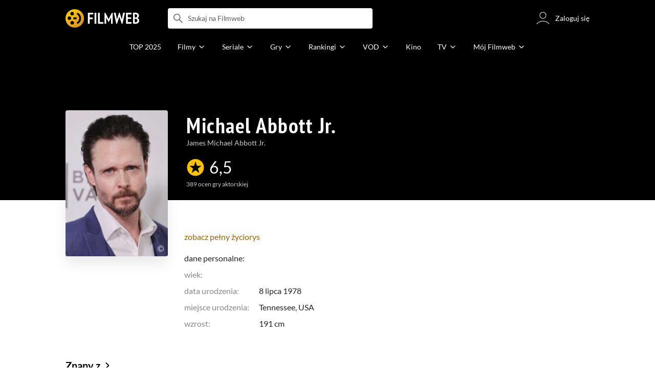

--- FILE ---
content_type: text/html;charset=utf-8
request_url: https://www.filmweb.pl/person/Michael+Abbott+Jr.-850226
body_size: 60083
content:
<!doctype html><html lang="pl"><head><title>Michael Abbott Jr. - Filmweb</title><meta name="title" content=" Michael Abbott Jr. - Filmweb"><meta charset="utf-8"><meta name="theme-color" content="#000"><meta name="gwt:property" content="locale=pl"><meta name="distribution" content="global"><meta name="rating" content="general"><meta name="revisit-after" content="1 days"><meta name="y_key" content="8e4c5b0ce0c1cd43"><meta name="format-detection" content="telephone=no"><meta name="apple-itunes-app" content="app-id=1598329154"><meta name="viewport" content="width=device-width, initial-scale=1, maximum-scale=1, user-scalable=no, viewport-fit=cover"><meta name="google-site-verification" content="ZLPK2MG9lmQ5omofcUZwSObmWfyiTBQxrd0cCaYNuRo"><meta name="msapplication-starturl" content="/"><meta property="og:site_name" content="Filmweb"><meta property="fb:app_id" content="226887730845"><meta property="og:title" content="Michael Abbott Jr."><meta property="og:type" content="actor"><meta property="og:url" content="https://www.filmweb.pl/person/Michael+Abbott+Jr.-850226"><meta property="og:image" content="https://fwcdn.pl/ppo/02/26/850226/473512_1.3.jpg"><meta property="og:image:url" content="https://fwcdn.pl/ppo/02/26/850226/473512_1.3.jpg"><meta property="og:image:secure_url" content="https://fwcdn.pl/ppo/02/26/850226/473512_1.3.jpg"><meta property="og:image:type" content="image/jpeg"><meta property="og:image:width" content="360"><meta property="og:image:height" content="514"><meta property="og:image:alt" content="plakat"><meta name="twitter:card" content="summary"><meta name="twitter:site" content="@Filmweb"><meta name="description" content="Michael Abbott Jr. - profil osoby w bazie Filmweb.pl. Filmografia, nagrody, biografia, wiadomości, ciekawostki."><meta name="referrer" content="strict-origin-when-cross-origin"><meta property="og:locale" content="pl_PL"><meta name="lasttime" content="16/01/2026 21:32"><meta name="referrer" content="strict-origin-when-cross-origin"><meta name="robots" content="all"><link rel="preconnect" href="https://fwcdn.pl"><link rel="preconnect" href="//fonts.googleapis.com"><link rel="preconnect" href="//fonts.gstatic.com"><link rel="preconnect" href="https://sdk.privacy-center.org" referrerpolicy="same-origin"><link rel="preconnect" href="https://www3.smartadserver.com" referrerpolicy="same-origin"><link rel="preconnect" href="https://pro.hit.gemius.pl" referrerpolicy="same-origin"><link rel="preconnect" href="https://collector-analytics.efigence.com" referrerpolicy="same-origin"><link rel="preconnect" href="https://connect.facebook.net" referrerpolicy="same-origin"><link rel="preconnect" href="https://www.facebook.com" referrerpolicy="same-origin"><link rel="preconnect" href="https://www.google-analytics.com" referrerpolicy="same-origin"><link rel="manifest" href="/manifest.json"><link rel="icon" href="https://fwcdn.pl/prt/static/images/fw/icons2/228x228.png" sizes="228x228"><link rel="shortcut icon" href="https://fwcdn.pl/prt/static/images/fw/icons2/228x228.png" sizes="228x228"><link rel="mask-icon" href="https://fwcdn.pl/prt/static/images/fw/icons2/filmweb-touchbar-icon.svg" color="#ECB014"><link rel="apple-touch-icon" href="https://fwcdn.pl/prt/static/images/fw/icons2/32x32.png" sizes="32x32"><link rel="apple-touch-icon" href="https://fwcdn.pl/prt/static/images/fw/icons2/60x60.png" sizes="60x60"><link rel="apple-touch-icon" href="https://fwcdn.pl/prt/static/images/fw/icons2/75x75.png" sizes="75x75"><link rel="apple-touch-icon" href="https://fwcdn.pl/prt/static/images/fw/icons2/120x120.png" sizes="120x120"><link rel="apple-touch-icon" href="https://fwcdn.pl/prt/static/images/fw/icons2/152x152.png" sizes="152x152"><link rel="apple-touch-icon" href="https://fwcdn.pl/prt/static/images/fw/icons2/192x192.png" sizes="192x192"><link rel="apple-touch-icon" href="https://fwcdn.pl/prt/static/images/fw/icons2/256x256.png" sizes="256x256"><link rel="apple-touch-icon" href="https://fwcdn.pl/prt/static/images/fw/icons2/512x512.png" sizes="512x512"><link rel="shortcut icon" type="image/x-icon" href="https://fwcdn.pl/prt/static/images/fw/icons2/fw-favicons.ico" sizes="16x16 24x24 32x32 48x48 64x64"><link rel="bookmark icon" type="image/x-icon" href="https://fwcdn.pl/prt/static/images/fw/icons2/fw-favicons.ico" sizes="16x16 24x24 32x32 48x48 64x64"><link href="https://fwcdn.pl/front/ogfx/opensearch/portal.xml" title="Filmweb.pl" type="application/opensearchdescription+xml" rel="search"><link href="https://fwcdn.pl/front/ogfx/opensearch/films.xml" title="Filmweb.pl - Filmy" type="application/opensearchdescription+xml" rel="search"><link href="https://fwcdn.pl/front/ogfx/opensearch/people.xml" title="Filmweb.pl - Ludzie filmu" type="application/opensearchdescription+xml" rel="search"><link rel="preload" href="//pro.hit.gemius.pl/xgemius.js" as="script" referrerpolicy="same-origin"><link rel="preload" href="//ced.sascdn.com/tag/2114/smart.js" as="script" referrerpolicy="same-origin"><link rel="preload" href="https://fwcdn.pl/front/assets/LatoRegular.woff2" as="font" type="font/woff2" crossorigin="anonymous"><link rel="preload" href="https://fwcdn.pl/front/assets/LatoBold.woff2" as="font" type="font/woff2" crossorigin="anonymous"><link rel="preload" href="https://fwcdn.pl/front/assets/PTSansNarrow.woff2" as="font" type="font/woff2" crossorigin="anonymous"><link rel="preload" href="https://fwcdn.pl/front/assets/PTSansNarrowBold.woff2" as="font" type="font/woff2" crossorigin="anonymous"><link rel="preload" href="https://www.filmweb.pl/api/v1/ads/targeted" as="fetch"><link rel="preload" href="https://www.filmweb.pl/api/v1/vod/providers/list" as="fetch"><link rel="canonical" href="https://www.filmweb.pl/person/Michael+Abbott+Jr.-850226"><script>
    (function (a) {

        if (/(android|bb\d+|meego).+mobile|avantgo|bada\/|blackberry|blazer|compal|elaine|fennec|hiptop|iemobile|ip(hone|od)|iris|kindle|lge |maemo|midp|mmp|mobile.+firefox|netfront|opera m(ob|in)i|palm( os)?|phone|p(ixi|re)\/|plucker|pocket|psp|series(4|6)0|symbian|treo|up\.(browser|link)|vodafone|wap|windows ce|xda|xiino/i.test(a) || /1207|6310|6590|3gso|4thp|50[1-6]i|770s|802s|a wa|abac|ac(er|oo|s\-)|ai(ko|rn)|al(av|ca|co)|amoi|an(ex|ny|yw)|aptu|ar(ch|go)|as(te|us)|attw|au(di|\-m|r |s )|avan|be(ck|ll|nq)|bi(lb|rd)|bl(ac|az)|br(e|v)w|bumb|bw\-(n|u)|c55\/|capi|ccwa|cdm\-|cell|chtm|cldc|cmd\-|co(mp|nd)|craw|da(it|ll|ng)|dbte|dc\-s|devi|dica|dmob|do(c|p)o|ds(12|\-d)|el(49|ai)|em(l2|ul)|er(ic|k0)|esl8|ez([4-7]0|os|wa|ze)|fetc|fly(\-|_)|g1 u|g560|gene|gf\-5|g\-mo|go(\.w|od)|gr(ad|un)|haie|hcit|hd\-(m|p|t)|hei\-|hi(pt|ta)|hp( i|ip)|hs\-c|ht(c(\-| |_|a|g|p|s|t)|tp)|hu(aw|tc)|i\-(20|go|ma)|i230|iac( |\-|\/)|ibro|idea|ig01|ikom|im1k|inno|ipaq|iris|ja(t|v)a|jbro|jemu|jigs|kddi|keji|kgt( |\/)|klon|kpt |kwc\-|kyo(c|k)|le(no|xi)|lg( g|\/(k|l|u)|50|54|\-[a-w])|libw|lynx|m1\-w|m3ga|m50\/|ma(te|ui|xo)|mc(01|21|ca)|m\-cr|me(rc|ri)|mi(o8|oa|ts)|mmef|mo(01|02|bi|de|do|t(\-| |o|v)|zz)|mt(50|p1|v )|mwbp|mywa|n10[0-2]|n20[2-3]|n30(0|2)|n50(0|2|5)|n7(0(0|1)|10)|ne((c|m)\-|on|tf|wf|wg|wt)|nok(6|i)|nzph|o2im|op(ti|wv)|oran|owg1|p800|pan(a|d|t)|pdxg|pg(13|\-([1-8]|c))|phil|pire|pl(ay|uc)|pn\-2|po(ck|rt|se)|prox|psio|pt\-g|qa\-a|qc(07|12|21|32|60|\-[2-7]|i\-)|qtek|r380|r600|raks|rim9|ro(ve|zo)|s55\/|sa(ge|ma|mm|ms|ny|va)|sc(01|h\-|oo|p\-)|sdk\/|se(c(\-|0|1)|47|mc|nd|ri)|sgh\-|shar|sie(\-|m)|sk\-0|sl(45|id)|sm(al|ar|b3|it|t5)|so(ft|ny)|sp(01|h\-|v\-|v )|sy(01|mb)|t2(18|50)|t6(00|10|18)|ta(gt|lk)|tcl\-|tdg\-|tel(i|m)|tim\-|t\-mo|to(pl|sh)|ts(70|m\-|m3|m5)|tx\-9|up(\.b|g1|si)|utst|v400|v750|veri|vi(rg|te)|vk(40|5[0-3]|\-v)|vm40|voda|vulc|vx(52|53|60|61|70|80|81|83|85|98)|w3c(\-| )|webc|whit|wi(g |nc|nw)|wmlb|wonu|x700|yas\-|your|zeto|zte\-/i.test(a.substr(0, 4))) {
            window.isMobile = true;
        } else {
            window.isMobile = false;
        }

    })(navigator.userAgent || navigator.vendor || window.opera);

</script><script data-type="globals">
    window.globals ||= {
        module: {},
        settings: {
            gdpr: {
                didomiConsentManager: true
            }
        },
        performance: {
            startTime: performance.now()
        },
    }

    window.globals.page = {
        name: "personMain",
        smartPageId: 728744,
    };

                window.globals.page.entity = { "name" : "person", "id": 850226 };                                    
</script><script data-type="globals">    window.IRI ||= {};
    window.IRI.paths ||= {};
    window.IRI.paths.api = 'https://www.filmweb.pl/api/v1';
    window.ENV = 'production';

    var canonical = 'https://www.filmweb.pl/person/Michael+Abbott+Jr.-850226';</script><script src="https://fwcdn.pl/front/assets/BnyXs7St_004.js" crossorigin></script><script src="https://fwcdn.pl/front/assets/PqTprxeZ_004.js" crossorigin></script><script type="text/javascript">
    window.gdprAppliesGlobally=true;(function(){function a(e){if(!window.frames[e]){if(document.body&&document.body.firstChild){var t=document.body;var n=document.createElement("iframe");n.style.display="none";n.name=e;n.title=e;t.insertBefore(n,t.firstChild)}
    else{setTimeout(function(){a(e)},5)}}}function e(n,r,o,c,s){function e(e,t,n,a){if(typeof n!=="function"){return}if(!window[r]){window[r]=[]}var i=false;if(s){i=s(e,t,n)}if(!i){window[r].push({command:e,parameter:t,callback:n,version:a})}}e.stub=true;function t(a){if(!window[n]||window[n].stub!==true){return}if(!a.data){return}
    var i=typeof a.data==="string";var e;try{e=i?JSON.parse(a.data):a.data}catch(t){return}if(e[o]){var r=e[o];window[n](r.command,r.parameter,function(e,t){var n={};n[c]={returnValue:e,success:t,callId:r.callId};a.source.postMessage(i?JSON.stringify(n):n,"*")},r.version)}}
    if(typeof window[n]!=="function"){window[n]=e;if(window.addEventListener){window.addEventListener("message",t,false)}else{window.attachEvent("onmessage",t)}}}e("__tcfapi","__tcfapiBuffer","__tcfapiCall","__tcfapiReturn");a("__tcfapiLocator");(function(e,tgt){
    var t=document.createElement("script");t.id="spcloader";t.type="text/javascript";t.async=true;t.src="https://sdk.privacy-center.org/"+e+"/loader.js?target_type=notice&target="+tgt;t.charset="utf-8";var n=document.getElementsByTagName("script")[0];n.parentNode.insertBefore(t,n)})("ab1262c8-61e7-44b9-becc-6a6b50a75aca","3akHRQcV")})();
</script><script>
        window.canRunOverlays = new Promise(resolve => {
            window.canRunOverlaysResolve = resolve;
        });

        window.rodo.waitForConsent().then(function(){
            Promise.all([window.rodo.checkIsDidomiConsent('c:webankieta-FtNkbRBG'), window.canRunOverlays]).then((([consent, overlay]) => {
                if (document.cookie.includes('_fwuser_logged=') ) {
                    if (consent && overlay) {
                        !function(e,t,n,o,a){var c=e.Startquestion=e.Startquestion||{};c.invoked?e.console&&console.warn&&console.warn("Startquestion snippet included twice."):(c.invoked=!0,c.queue=[],c.call=function(){c.queue.push(Array.prototype.slice.call(arguments))},(e=t.createElement("script")).type="text/javascript",e.async=!0,e.src=n,(t=t.getElementsByTagName("script")[0]).parentNode.insertBefore(e,t),c.call({type:"load",config:{key:o,lang:a}}))}(window,document,'https://library.startquestion.com/current/startquestion.js','79a82413-513b-439f-a0ef-0a33991a0dd4','pl');
                    }
                }
            }));
        });
    </script><script src="https://fwcdn.pl/front/assets/CARW8CyV_004.js" crossorigin></script><script src="https://fwcdn.pl/front/assets/DPWpPnMn_004.js" crossorigin></script><script src="https://fwcdn.pl/front/assets/k6vUihtT_004.js" crossorigin></script><script src="https://fwcdn.pl/front/assets/Gdqzb27O_004.js" crossorigin></script><script>
            window.globals.module["KeywordsModule"] = new Promise((resolve) => {
                window.globals.module["resolveKeywordsModule"] = resolve;
            });
        </script><link rel="stylesheet" href="https://fwcdn.pl/front/assets/D4MXxT0s_004.css" type="text/css" crossorigin/><script src="https://fwcdn.pl/front/assets/Xx5s0MKO_004.js" type="module" async crossorigin></script><script type="text/javascript">
    var gemius_identifier = '.KtArbS4a2t3caNx6E27asSZDfXyF_d4HMDEcK4J.nb.v7';
    var gemius_use_cmp = true;
    var gemius_extraparameters = new Array(`logged=${ document.cookie.includes('_fwuser_logged=') }`);

    // lines below shouldn't be edited
    function gemius_pending(i) {
        window[i] = window[i] || function () {
            var x = window[i + '_pdata'] = window[i + '_pdata'] || [];
            x[x.length] = arguments;
        };
    }

    gemius_pending('gemius_hit');
    gemius_pending('gemius_cmd');
    gemius_pending('gemius_event');
    gemius_pending('pp_gemius_hit');
    gemius_pending('pp_gemius_event');
</script><script type="didomi/javascript" data-vendor="iab:328">
            <!--//--><![CDATA[//><!--
            (function (d, t) {
                try {
                    var gt = d.createElement(t), s = d.getElementsByTagName(t)[0],
                        l = 'http' + ((location.protocol == 'https:') ? 's' : '');
                    gt.setAttribute('async', 'async');
                    gt.setAttribute('referrerpolicy', 'same-origin');
                    gt.src = l + '://pro.hit.gemius.pl/xgemius.js';
                    s.parentNode.insertBefore(gt, s);
                } catch (e) {
                }
            })(document, 'script');
            //--><!]]>
        </script><script>
    window.logout = async function(target) {
        if (document.cookie.indexOf('_fwuser_logged=') === -1) {
            console.warn("user not logged in");
            return;
        }

        if (this.isInProgress) return;

                document.cookie.split(";").forEach((c) => {
            document.cookie = c.replace(/^ +/, "").replace(/=.*/, "=;expires=" + new Date().toUTCString() + ";path=/");
        });

        this.isInProgress = true;
        console.log('logout | action performed');

        fetch('https://www.filmweb.pl/api/v1/logout', {
            method: 'POST',
            credentials: 'include'
        }).then(() => {
            if (target) {
                document.location = target;
            } else {
                window.location.reload();
            }
        }).catch(error => {
            console.error(error);
            setTimeout(()=> {
                window.location.reload();
            }, 3000);
        });
    }
</script><script data-type="globals">
    (function (IRI) {

        document.documentElement.classList.add('js');
        window.isMobile ? document.documentElement.classList.add('mobile') : null;

        IRI.globals = IRI.globals || {};
        IRI.globals.locale = 'pl_PL';
                IRI.globals.isMobile = window.isMobile;         IRI.globals.isIphone = /iPhone/.test(navigator.userAgent) && !window.MSStream;
        IRI.globals.isAndroid = /Android/.test(navigator.userAgent);
        IRI.globals.smartSiteId = window.isMobile ? 118165 : 118159;
        IRI.globals.smartPageId = 728744;
        IRI.globals.pageId = "personMain";

                    if (window.location.pathname.indexOf('/iri-admin') >= 0 || window.location.pathname.indexOf('/pepsi') === 0) {
                window.IRI_DA = true;             }
        
        
        
                
        
        window.linkableIdForSmartSection = 'personMain';

                
        IRI.globals.smartPageId = Number(728744);
    })(window.IRI = window.IRI || {});
</script><div data-asset="cover-photo"><!-- subPageName : $subPageName , linkableId: personMain --></div><script>
    window.globals.module.WaitingModule.setPartLoaded('HTML_HEAD');
</script> <script type="application/javascript">
    window.env = window.ENV = 'production';
    window.publicPath = 'https://fwcdn.pl/front/';
</script><link rel="stylesheet" href="https://fwcdn.pl/front/assets/BZkc9Srn_004.css" type="text/css" crossorigin><link rel="stylesheet" href="https://fwcdn.pl/front/assets/BwjzeUjN_004.css" type="text/css" crossorigin><link rel="stylesheet" href="https://fwcdn.pl/front/assets/Bx3SUFM3_004.css" type="text/css" crossorigin><link rel="stylesheet" href="https://fwcdn.pl/front/assets/rV88HS-p_004.css" type="text/css" crossorigin><link rel="stylesheet" href="https://fwcdn.pl/front/assets/lQq0dts0_004.css" type="text/css" crossorigin><link rel="stylesheet" href="https://fwcdn.pl/front/assets/DeMgaJ-A_004.css" type="text/css" crossorigin><link rel="stylesheet" href="https://fwcdn.pl/front/assets/B7AQfTro_004.css" type="text/css" crossorigin><link rel="stylesheet" href="https://fwcdn.pl/front/assets/BiiqO39m_004.css" type="text/css" crossorigin><link rel="stylesheet" href="https://fwcdn.pl/front/assets/Y3Rw3xtF_004.css" type="text/css" crossorigin><link rel="stylesheet" href="https://fwcdn.pl/front/assets/BJERiOEs_004.css" type="text/css" crossorigin><link rel="stylesheet" href="https://fwcdn.pl/front/assets/Dk4QcYDq_004.css" type="text/css" crossorigin><link rel="stylesheet" href="https://fwcdn.pl/front/assets/C9Hmyv_Z_004.css" type="text/css" crossorigin><link rel="stylesheet" href="https://fwcdn.pl/front/assets/BaOkxXhY_004.css" type="text/css" crossorigin><link rel="stylesheet" href="https://fwcdn.pl/front/assets/hgd4GPkN_004.css" type="text/css" crossorigin><link rel="stylesheet" href="https://fwcdn.pl/front/assets/B4iWt0ky_004.css" type="text/css" crossorigin><link rel="stylesheet" href="https://fwcdn.pl/front/assets/Bt_uEvq-_004.css" type="text/css" crossorigin><link rel="stylesheet" href="https://fwcdn.pl/front/assets/C6I0iHRr_004.css" type="text/css" crossorigin><link rel="stylesheet" href="https://fwcdn.pl/front/assets/nhnztZTB_004.css" type="text/css" crossorigin><link rel="stylesheet" href="https://fwcdn.pl/front/assets/C7HnTL98_004.css" type="text/css" crossorigin><link rel="stylesheet" href="https://fwcdn.pl/front/assets/BbFi_H4x_004.css" type="text/css" crossorigin><link rel="stylesheet" href="https://fwcdn.pl/front/assets/CnY0VRPW_004.css" type="text/css" crossorigin><link rel="stylesheet" href="https://fwcdn.pl/front/assets/D5nEaWBb_004.css" type="text/css" crossorigin><link rel="stylesheet" href="https://fwcdn.pl/front/assets/B7AQfTro_004.css" type="text/css" crossorigin><link rel="stylesheet" href="https://fwcdn.pl/front/assets/NAVyQRq0_004.css" type="text/css" crossorigin><link rel="stylesheet" href="https://fwcdn.pl/front/assets/BadGfK7e_004.css" type="text/css" crossorigin><link rel="stylesheet" href="https://fwcdn.pl/front/assets/B7AQfTro_004.css" type="text/css" crossorigin><link rel="stylesheet" href="https://fwcdn.pl/front/assets/uiMffxMP_004.css" type="text/css" crossorigin><link rel="stylesheet" href="https://fwcdn.pl/front/assets/y_yfXFdt_004.css" type="text/css" crossorigin><link rel="stylesheet" href="https://fwcdn.pl/front/assets/Y3Rw3xtF_004.css" type="text/css" crossorigin><link rel="stylesheet" href="https://fwcdn.pl/front/assets/BN-N8BC__004.css" type="text/css" crossorigin><link rel="stylesheet" href="https://fwcdn.pl/front/assets/Cm9O2Hec_004.css" type="text/css" crossorigin><link rel="stylesheet" href="https://fwcdn.pl/front/assets/BkAg4M5V_004.css" type="text/css" crossorigin><link rel="stylesheet" href="https://fwcdn.pl/front/assets/D__cbHv-_004.css" type="text/css" crossorigin><link rel="stylesheet" href="https://fwcdn.pl/front/assets/DsonE_i-_004.css" type="text/css" crossorigin><link rel="stylesheet" href="https://fwcdn.pl/front/assets/CKIzEABk_004.css" type="text/css" crossorigin><link rel="stylesheet" href="https://fwcdn.pl/front/assets/Dk4QcYDq_004.css" type="text/css" crossorigin><link rel="stylesheet" href="https://fwcdn.pl/front/assets/C9Hmyv_Z_004.css" type="text/css" crossorigin><link rel="stylesheet" href="https://fwcdn.pl/front/assets/hgd4GPkN_004.css" type="text/css" crossorigin><link rel="stylesheet" href="https://fwcdn.pl/front/assets/DJhAc1GO_004.css" type="text/css" crossorigin><link rel="stylesheet" href="https://fwcdn.pl/front/assets/BaOkxXhY_004.css" type="text/css" crossorigin><link rel="stylesheet" href="https://fwcdn.pl/front/assets/CwNVTgbD_004.css" type="text/css" crossorigin><link rel="stylesheet" href="https://fwcdn.pl/front/assets/D4MXxT0s_004.css" type="text/css" crossorigin><link rel="stylesheet" href="https://fwcdn.pl/front/assets/B4LG37q__004.css" type="text/css" crossorigin><link rel="stylesheet" href="https://fwcdn.pl/front/assets/DZhDP4lg_004.css" type="text/css" crossorigin><link rel="stylesheet" href="https://fwcdn.pl/front/assets/DeULhwBo_004.css" type="text/css" crossorigin><link rel="stylesheet" href="https://fwcdn.pl/front/assets/Bn3PdlsA_004.css" type="text/css" crossorigin><link rel="stylesheet" href="https://fwcdn.pl/front/assets/BdSFe1gy_004.css" type="text/css" crossorigin><link rel="stylesheet" href="https://fwcdn.pl/front/assets/BiiqO39m_004.css" type="text/css" crossorigin><link rel="stylesheet" href="https://fwcdn.pl/front/assets/BHRc38jp_004.css" type="text/css" crossorigin><link rel="stylesheet" href="https://fwcdn.pl/front/assets/BvrgCPYy_004.css" type="text/css" crossorigin><link rel="stylesheet" href="https://fwcdn.pl/front/assets/BMvNZT-t_004.css" type="text/css" crossorigin><link rel="stylesheet" href="https://fwcdn.pl/front/assets/BJERiOEs_004.css" type="text/css" crossorigin><link rel="stylesheet" href="https://fwcdn.pl/front/assets/6Q8MbC0g_004.css" type="text/css" crossorigin><link rel="stylesheet" href="https://fwcdn.pl/front/assets/D4-Jsg8E_004.css" type="text/css" crossorigin><link rel="stylesheet" href="https://fwcdn.pl/front/assets/C92ZJcMv_004.css" type="text/css" crossorigin><link rel="stylesheet" href="https://fwcdn.pl/front/assets/BaOkxXhY_004.css" type="text/css" crossorigin><link rel="stylesheet" href="https://fwcdn.pl/front/assets/CqlbsPjQ_004.css" type="text/css" crossorigin><link rel="stylesheet" href="https://fwcdn.pl/front/assets/Bt_uEvq-_004.css" type="text/css" crossorigin><link rel="stylesheet" href="https://fwcdn.pl/front/assets/6lZ_VMmg_004.css" type="text/css" crossorigin><link rel="stylesheet" href="https://fwcdn.pl/front/assets/B4iWt0ky_004.css" type="text/css" crossorigin><link rel="stylesheet" href="https://fwcdn.pl/front/assets/hgd4GPkN_004.css" type="text/css" crossorigin><link rel="stylesheet" href="https://fwcdn.pl/front/assets/D7nxm0u4_004.css" type="text/css" crossorigin><link rel="stylesheet" href="https://fwcdn.pl/front/assets/gicnFO5N_004.css" type="text/css" crossorigin><link rel="stylesheet" href="https://fwcdn.pl/front/assets/SmgGUXYL_004.css" type="text/css" crossorigin><link rel="stylesheet" href="https://fwcdn.pl/front/assets/C6I0iHRr_004.css" type="text/css" crossorigin><link rel="stylesheet" href="https://fwcdn.pl/front/assets/nhnztZTB_004.css" type="text/css" crossorigin><link rel="stylesheet" href="https://fwcdn.pl/front/assets/Dbvo9oip_004.css" type="text/css" crossorigin><script src="https://fwcdn.pl/front/assets/uCzOcjli_004.js" type="module" crossorigin></script><script>
    (() => {
        let maxErrors = 10;
        const reportedErrors = [];

        const defaults = {
            code : 'frontend',
            url : document.URL,
            msg : '',
            data : {
                logged : document.cookie.includes('_fwuser_logged='),
                hasAdblock: window.hasAdblock || null,
                isMobile : !!window.isMobile
            },
            stacktrace : '',
            tag : 'frontend'
        };

        window.reportError = (errorConfig = {}, errorData = {}, limited = true) => {
            if (window.ENV === 'development') { return; }
            if (limited && maxErrors-- <= 0) { return; }

            const params = Object.assign({}, defaults, errorConfig);
            Object.assign(params.data, defaults.data, errorData);

            if (!reportedErrors.includes(params)) {
                reportedErrors.push(params);

                const http = new XMLHttpRequest();
                http.open("POST", "/report/error", true);
                http.setRequestHeader("Content-type", "application/json");
                http.send(JSON.stringify(params));
            }
        }
    })();

    (() => {
        function getErrorMessage(e) {
            if(e && e.stack) {
                return e.stack
            } else if (e && e.error && e.error.stack) {
                return e.error.stack
            } else {
                return 'null'
            }
        }

        if (!window.navigator.userAgent.match(/(MSIE|Trident|Googlebot)/)) {
            window.addEventListener('error', function(event) {
                reportError({
                    msg: event.message || '',
                    stacktrace: getErrorMessage(event),
                });
            });
        }
    })();
</script><script>
    var IRI_FULL_DOMAIN = 'https://www.filmweb.pl'; 
    window.webPushPublicKey = "BMfXgMXhzjJl70Tyzu8QEy_Tnp7-jnIENiXth6rb-qIWrBOImqVQO-zzJpOXJWE4uy5hHCJJ6fg6KoW0s-Bgs00";

    (function (IRI) {
        IRI.paths = IRI.paths || {};
        // IRI.paths.api = 'https://www.filmweb.pl/api/v1';
        // IRI.paths.api = 'https://www.filmweb.pl/api/v1';
        IRI.paths.domain = 'filmweb.pl';
        IRI.paths.cookieDomain = 'filmweb.pl';
        IRI.paths.repo = {
            news: 'https://fwcdn.pl/nph',// news
            oldNews: 'https://fwcdn.pl/onph',// old news
            quiz: 'https://fwcdn.pl/quiz',// quiz
            character: 'https://fwcdn.pl/cpo',// person
            world: 'https://fwcdn.pl/cwpo',// world
            p: 'https://fwcdn.pl/ppo',// person
            f: 'https://fwcdn.pl/fpo',// film
            s: 'https://fwcdn.pl/fpo',// serial
            g: 'https://fwcdn.pl/fpo',// game
            a: 'https://fwcdn.pl/award',// award
            u: 'https://fwcdn.pl/user', // user
            photo: 'https://fwcdn.pl/fph',
            vod: 'https://fwcdn.pl/vodp',
            transcoded: 'https://fwcdn.pl/video',
            webVideo: 'https://fwcdn.pl/webv',
        };
        IRI.paths.WelcomeScreen = "https://fwcdn.pl/front/assets/DHMjH_ox_004.js";

        IRI.paths.fullDomain = IRI_FULL_DOMAIN;         IRI.paths.pathPrefix = "";
                IRI.paths.channelIcoPathBase = 'https://fwcdn.pl/chan';
        IRI.paths.assistant = '/ajax/assistant';
        IRI.paths.assistantAll = '/ajax/assistant-all';
        IRI.paths.notifications = '/ajax/notifications';
        IRI.paths.userView = '/user/__userName__';
        IRI.paths.settings = '/settings';
        IRI.paths.settingsAvatar = '/settings/avatar';
        IRI.paths.login = {
            google: '/login',
        };
        IRI.paths.logout = '/logout';

        IRI.paths.discountCenterPage = '/discounts';
        IRI.paths.plusLandingPage = '/plus';

            IRI.paths.gwt = 'https://fwcdn.pl/gwt';

            IRI.paths.userPlug = 'https://fwcdn.pl/front/ogfx/beta/ic/plugs/v01/user_plug.svg';
        IRI.paths.userPlugs = {
            M: 'https://fwcdn.pl/front/ogfx/avatars/male.svg',
            F: 'https://fwcdn.pl/front/ogfx/avatars/female.svg',
            X: 'https://fwcdn.pl/front/ogfx/avatars/asexual.svg',
        }

        IRI.paths.defaultPlug = 'https://fwcdn.pl/front/ogfx/beta/ic/plugs/v01/plug.svg';
        IRI.paths.whitePlug = 'https://fwcdn.pl/front/ogfx/beta/ic/plugs/v01/plug-white.svg';

        IRI.paths.notificationEventsMarkRead = '/ajax/notifications/markRead';

        IRI.paths.gfx = 'https://fwcdn.pl/front/ogfx';

        IRI.globals.fbConnectAppId = '226887730845';

                IRI.env = "PRODUCTION";

        if (['activatePage', 'resetPasswordPageNew'].includes(IRI.globals.pageId)) {
            localStorage.removeItem('cache_logged_info');
        }

        // IRI._loggedInfo = null;
        (function(loggedInfoString) {
            if (loggedInfoString && document.cookie.indexOf('_fwuser_logged=') >= 0) {
                IRI._loggedInfo = JSON.parse(loggedInfoString);

                if (IRI._loggedInfo?.photo) {
                    IRI._loggedAvatar = IRI.paths.repo.u + IRI._loggedInfo.photo.sourcePath.replace('$', '2');
                } else if (IRI._loggedInfo?.facebookId) {
                    IRI._loggedAvatar = 'https://graph.facebook.com/' + IRI._loggedInfo.facebookId + '/picture?width=150&height=150';
                } else {
                    // IRI._loggedAvatar = IRI.paths.userPlugs[IRI._loggedInfo?.personalData?.sex || 'X'];
                    IRI._loggedAvatar = 'https://fwcdn.pl/front/ogfx/t.gif';
                }

                // document.write('<link rel="preload" href="' + IRI._loggedAvatar + '" as="image">');
            }
        })(localStorage.getItem('cache_logged_info'));
    })(window.IRI || {});

        var sas = sas || {};
    sas.cmd = sas.cmd || [];



                                                                                                                                                                                                                                                                                                                        

</script><script>
            window.globals.module["CSAModule"] = new Promise((resolve) => {
                window.globals.module["resolveCSAModule"] = resolve;
            });
        </script><script src="https://fwcdn.pl/front/assets/Zq8b25zp_004.js" type="module" async crossorigin></script><script>
    /** @deprecated instead of await IRI.csa use await (await window.globals.module.CSAModule).state */
    window.IRI ||= {};
    window.IRI.csa = (async () => (await window.globals.module.CSAModule).state)();
</script><script>
            window.globals.module["AdsRichContentModule"] = new Promise((resolve) => {
                window.globals.module["resolveAdsRichContentModule"] = resolve;
            });
        </script><script src="https://fwcdn.pl/front/assets/GErPOyaU_004.js" type="module" async crossorigin></script><script>
            window.globals.module["RichContentModule"] = new Promise((resolve) => {
                window.globals.module["resolveRichContentModule"] = resolve;
            });
        </script><script src="https://fwcdn.pl/front/assets/D-LgSP1d_004.js" type="module" async crossorigin></script><script>
    "use strict";

(function (IRI) {
    IRI.globals = IRI.globals || {};
    IRI.utils = IRI.utils || {};

    IRI.overlays = [];

    IRI.source ||= new Map();
    IRI.setSource = (key, value) => IRI.source.set(key, value);
})(window.IRI ||= {});

(function () {
    IRI.globals.pageAccessedByReload = (() => {
        try {
            return (
                (window.performance.navigation && window.performance.navigation.type === 1) ||
                window.performance
                    .getEntriesByType('navigation')
                    .map((nav) => nav.type)
                    .includes('reload')
            );
        } catch (e) {
            return true;
        }
    })();

    let prefixesToClean;

    if (document.cookie.indexOf('XSRF-TOKEN=') < 0) {
        prefixesToClean = ['logged', 'labile'];
    } else if (IRI.globals.pageAccessedByReload) {
        prefixesToClean = ['labile'];
    }

    if (prefixesToClean) {
        Object.keys(localStorage).forEach((key) => {
            if (prefixesToClean.indexOf(key.split('_')[0]) >= 0) {
                localStorage.removeItem(key);
            }
        });
    }
})();
</script><script>
    (() => {
        const id = parseInt(window.globals.module.StorageModule.getCookie("fupi"));

        if (isNaN(id) || id < 0 || id > 99) {
            const NEXT_YEAR = new Date();
            NEXT_YEAR.setDate(NEXT_YEAR.getDate() + 365);

            window.globals.module.StorageModule.setCookie(
                "fupi",
                Math.floor(Math.random() * 100).toString(),
                "/",
                NEXT_YEAR
            );
        }
    })()
</script><script type="didomi/javascript" data-purposes="cookies">
        (function(c,l,a,r,i,t,y){
            c[a]=c[a]||function(){(c[a].q=c[a].q||[]).push(arguments)};
            t=l.createElement(r);t.async=1;t.src="https://www.clarity.ms/tag/"+i;
            y=l.getElementsByTagName(r)[0];y.parentNode.insertBefore(t,y);
        })(window, document, "clarity", "script", "fv1x2u44u0");
    </script><script src="https://fwcdn.pl/front/assets/DvT9p1y4_004.js" crossorigin></script><script>
            window.globals.module["SmartModule"] = new Promise((resolve) => {
                window.globals.module["resolveSmartModule"] = resolve;
            });
        </script><script src="https://fwcdn.pl/front/assets/CmU2ryLC_004.js" type="module" async crossorigin></script><script>
    window.globals.module.WaitingModule.setPartLoaded('ASSETS');
</script></head><svg xmlns="http://www.w3.org/2000/svg" style="display: none;" id="svgDefs"> <defs> <symbol id="eyeSolid" viewBox="0 0 32 32"> <path d="M7.197 9.455c2.23-1.861 5.194-3.455 8.804-3.455s6.574 1.594 8.804 3.455c2.228 1.86 3.763 4.018 4.533 5.238l0.024 0.039c0.161 0.255 0.308 0.487 0.385 0.821 0.061 0.265 0.061 0.629 0 0.894-0.077 0.334-0.224 0.567-0.385 0.821l-0.025 0.039c-0.77 1.22-2.305 3.378-4.533 5.238-2.23 1.861-5.194 3.455-8.804 3.455s-6.574-1.594-8.804-3.455c-2.228-1.86-3.763-4.018-4.534-5.238l-0.024-0.039c-0.161-0.255-0.308-0.487-0.385-0.821-0.061-0.265-0.061-0.629 0-0.894 0.077-0.334 0.224-0.567 0.385-0.821l0.024-0.039c0.77-1.22 2.305-3.378 4.534-5.238zM16 19.333c1.841 0 3.333-1.492 3.333-3.333s-1.492-3.333-3.333-3.333c-1.841 0-3.333 1.492-3.333 3.333s1.492 3.333 3.333 3.333z" fill="currentColor"></path> </symbol> <symbol id="arrowRight" viewBox="0 0 32 32"> <path d="M18 16l-7 7c-0.552 0.552-0.552 1.448 0 2v0c0.552 0.552 1.448 0.552 2 0l8.293-8.293c0.391-0.391 0.391-1.024 0-1.414l-8.293-8.293c-0.552-0.552-1.448-0.552-2 0v0c-0.552 0.552-0.552 1.448 0 2l7 7z" fill="currentColor"></path> </symbol> <symbol id="arrowDown" viewBox="0 0 32 32"> <path d="M16 18l-7-7c-0.552-0.552-1.448-0.552-2 0v0c-0.552 0.552-0.552 1.448 0 2l8.293 8.293c0.391 0.391 1.024 0.391 1.414 0l8.293-8.293c0.552-0.552 0.552-1.448 0-2v0c-0.552-0.552-1.448-0.552-2 0l-7 7z" fill="currentColor"></path> </symbol> <symbol id="starSolid" viewBox="0 0 32 32"> <path d="M15.765 22.909l-7.588 5.505c-0.179 0.13-0.429 0.090-0.559-0.089-0.075-0.104-0.096-0.237-0.057-0.358l2.891-8.917c0.053-0.165-0.005-0.345-0.145-0.447l-7.58-5.515c-0.179-0.13-0.218-0.38-0.088-0.559 0.075-0.103 0.195-0.165 0.323-0.165l9.374-0.006c0.173-0 0.326-0.112 0.38-0.276l2.903-8.914c0.068-0.21 0.294-0.325 0.504-0.256 0.122 0.040 0.217 0.135 0.256 0.256l2.903 8.914c0.054 0.165 0.207 0.276 0.38 0.276l9.374 0.006c0.221 0 0.4 0.179 0.4 0.4-0 0.128-0.061 0.248-0.165 0.323l-7.58 5.515c-0.14 0.102-0.199 0.282-0.145 0.447l2.891 8.917c0.068 0.21-0.047 0.436-0.257 0.504-0.122 0.039-0.255 0.018-0.358-0.057l-7.588-5.505c-0.14-0.102-0.33-0.102-0.47 0z" fill="currentColor"></path> </symbol> <symbol id="close" viewBox="0 0 32 32"> <path d="M7.166 7.166c0.221-0.221 0.58-0.221 0.801 0l8.033 8.033 8.033-8.033c0.221-0.221 0.58-0.221 0.801 0s0.221 0.58 0 0.801l-8.033 8.033 8.033 8.033c0.221 0.221 0.221 0.58 0 0.801s-0.58 0.221-0.801 0l-8.033-8.033-8.033 8.033c-0.221 0.221-0.58 0.221-0.801 0s-0.221-0.58 0-0.801l8.033-8.033-8.033-8.033c-0.221-0.221-0.221-0.58 0-0.801z" fill="currentColor"></path> </symbol> <symbol id="eye" viewBox="0 0 32 32"> <path d="M19.333 16c0 1.841-1.492 3.333-3.333 3.333s-3.333-1.492-3.333-3.333c0-1.841 1.492-3.333 3.333-3.333s3.333 1.492 3.333 3.333z" fill="currentColor"></path> <path d="M16.001 6c-3.609 0-6.574 1.594-8.804 3.455-2.228 1.86-3.763 4.018-4.534 5.238l-0.024 0.039c-0.161 0.255-0.308 0.487-0.385 0.821-0.061 0.265-0.061 0.629 0 0.894 0.077 0.334 0.224 0.567 0.385 0.821l0.024 0.039c0.77 1.22 2.305 3.378 4.534 5.238 2.23 1.861 5.194 3.455 8.804 3.455s6.574-1.594 8.804-3.455c2.228-1.86 3.763-4.018 4.533-5.238l0.025-0.039c0.161-0.255 0.308-0.487 0.385-0.821 0.061-0.265 0.061-0.629 0-0.894-0.077-0.334-0.224-0.567-0.385-0.821l-0.024-0.039c-0.77-1.22-2.305-3.378-4.533-5.238-2.23-1.861-5.194-3.455-8.804-3.455zM3.791 15.405c0.73-1.156 2.179-3.189 4.261-4.926 2.080-1.736 4.752-3.145 7.949-3.145s5.869 1.409 7.949 3.145c2.082 1.737 3.53 3.77 4.261 4.926 0.192 0.305 0.216 0.354 0.237 0.446 0.016 0.069 0.016 0.229 0 0.298-0.021 0.092-0.045 0.141-0.237 0.446-0.73 1.156-2.179 3.189-4.261 4.926-2.080 1.736-4.752 3.145-7.949 3.145s-5.869-1.409-7.949-3.145c-2.082-1.737-3.53-3.77-4.261-4.926-0.192-0.305-0.216-0.354-0.237-0.446-0.016-0.069-0.016-0.229 0-0.298 0.021-0.092 0.045-0.141 0.237-0.446z" fill="currentColor"></path> </symbol> <symbol id="settings" viewBox="0 0 32 32"> <path d="M24.299 12.715c0.119 0.175 0.318 0.284 0.531 0.285h0.17c1.657 0 3 1.343 3 3s-1.343 3-3 3h-0.086c-0.259 0.001-0.493 0.156-0.595 0.394-0.112 0.253-0.060 0.537 0.118 0.719l0.060 0.060c0.563 0.563 0.88 1.326 0.88 2.122s-0.317 1.56-0.879 2.122c-0.563 0.563-1.326 0.88-2.122 0.88s-1.56-0.317-2.122-0.879l-0.052-0.052c-0.19-0.186-0.474-0.237-0.727-0.126-0.238 0.102-0.393 0.336-0.394 0.591v0.17c0 1.657-1.343 3-3 3s-3-1.343-3-3c-0.006-0.333-0.175-0.569-0.484-0.685-0.243-0.107-0.527-0.056-0.709 0.122l-0.060 0.060c-0.563 0.563-1.326 0.88-2.123 0.88s-1.56-0.317-2.122-0.879c-0.563-0.563-0.88-1.326-0.88-2.122s0.317-1.56 0.879-2.122l0.052-0.052c0.186-0.19 0.237-0.474 0.126-0.727-0.102-0.238-0.336-0.393-0.591-0.394h-0.17c-1.657 0-3-1.343-3-3s1.343-3 3-3c0.333-0.006 0.569-0.175 0.685-0.484 0.107-0.243 0.056-0.527-0.122-0.709l-0.060-0.060c-0.563-0.563-0.88-1.326-0.88-2.123s0.317-1.56 0.879-2.122c0.563-0.563 1.326-0.88 2.122-0.88s1.56 0.317 2.122 0.879l0.052 0.052c0.19 0.186 0.474 0.237 0.717 0.13 0.064-0.028 0.131-0.050 0.199-0.064 0.175-0.119 0.284-0.318 0.285-0.531v-0.17c0-1.657 1.343-3 3-3s3 1.343 3 3v0.086c0.001 0.259 0.156 0.493 0.404 0.599 0.243 0.107 0.527 0.056 0.709-0.122l0.060-0.060c0.563-0.563 1.326-0.88 2.122-0.88s1.56 0.317 2.122 0.879c0.563 0.563 0.88 1.326 0.88 2.123s-0.317 1.56-0.879 2.122l-0.052 0.052c-0.186 0.19-0.237 0.474-0.13 0.717 0.028 0.064 0.050 0.131 0.064 0.199zM13.13 9.672c-0.945 0.331-2.005 0.101-2.737-0.614l-0.060-0.060c-0.188-0.188-0.442-0.293-0.707-0.293s-0.52 0.105-0.708 0.294c-0.188 0.188-0.293 0.442-0.293 0.707s0.105 0.52 0.294 0.708l0.068 0.068c0.758 0.774 0.967 1.932 0.554 2.864-0.376 1.021-1.337 1.709-2.449 1.735h-0.090c-0.552 0-1 0.448-1 1s0.448 1 1 1h0.174c1.056 0.004 2.009 0.635 2.421 1.596 0.437 0.991 0.228 2.149-0.538 2.931l-0.060 0.060c-0.188 0.188-0.293 0.442-0.293 0.707s0.105 0.52 0.294 0.708c0.188 0.188 0.442 0.293 0.707 0.293s0.52-0.105 0.708-0.294l0.068-0.068c0.774-0.758 1.932-0.967 2.864-0.554 1.021 0.376 1.709 1.337 1.735 2.449v0.090c0 0.552 0.448 1 1 1s1-0.448 1-1v-0.174c0.004-1.056 0.635-2.009 1.596-2.421 0.991-0.437 2.149-0.228 2.931 0.538l0.060 0.060c0.188 0.188 0.442 0.293 0.707 0.293s0.52-0.105 0.708-0.294c0.188-0.188 0.293-0.442 0.293-0.707s-0.105-0.52-0.294-0.708l-0.068-0.068c-0.758-0.774-0.967-1.932-0.53-2.923 0.412-0.961 1.365-1.592 2.425-1.596h0.090c0.552 0 1-0.448 1-1s-0.448-1-1-1h-0.174c-1.056-0.004-2.009-0.635-2.425-1.606-0.036-0.085-0.061-0.173-0.072-0.264-0.331-0.945-0.101-2.005 0.614-2.737l0.060-0.060c0.188-0.188 0.293-0.442 0.293-0.707s-0.105-0.52-0.294-0.708c-0.188-0.188-0.442-0.293-0.707-0.293s-0.52 0.105-0.708 0.294l-0.068 0.068c-0.774 0.758-1.932 0.967-2.913 0.534-0.971-0.416-1.602-1.369-1.606-2.429v-0.090c0-0.552-0.448-1-1-1s-1 0.448-1 1v0.174c-0.004 1.056-0.635 2.009-1.606 2.425-0.085 0.036-0.173 0.061-0.264 0.072zM16 20c-2.209 0-4-1.791-4-4s1.791-4 4-4c2.209 0 4 1.791 4 4s-1.791 4-4 4zM16 18c1.105 0 2-0.895 2-2s-0.895-2-2-2c-1.105 0-2 0.895-2 2s0.895 2 2 2z" fill="currentColor"></path> </symbol> <symbol id="pen" viewBox="0 0 32 32"> <path d="M5.2 28c-0.663 0-1.2-0.451-1.2-1.008s0.537-1.008 1.2-1.008h21.6c0.663 0 1.2 0.451 1.2 1.008s-0.537 1.008-1.2 1.008h-21.6zM18.202 4.327l4.471 4.468c0.436 0.436 0.436 1.143 0 1.579l-12.294 12.286c-0.21 0.209-0.494 0.327-0.79 0.327h-4.471c-0.617 0-1.118-0.5-1.118-1.117v-4.468c0-0.296 0.118-0.58 0.327-0.79l12.294-12.286c0.436-0.436 1.144-0.436 1.581 0zM6 17.769v3.218h3.223l11.41-11.402-3.222-3.22-11.412 11.404z" fill="currentColor"></path> </symbol> <symbol id="like" viewBox="0 0 32 32"> <path d="M22.157 5c1.815 0 3.555 0.77 4.838 2.139s2.005 3.226 2.005 5.163-0.721 3.794-2.005 5.163c-2.077 2.216-3.634 3.878-4.672 4.986-1.335 1.425-3.338 3.562-6.008 6.412-0.164 0.175-0.439 0.183-0.613 0.017-2.663-2.842-4.661-4.973-5.992-6.394-1.046-1.116-2.614-2.789-4.705-5.021-2.672-2.852-2.672-7.475 0-10.326 2.613-2.788 6.814-2.85 9.497-0.185l1.353 1.438c0.076 0.080 0.202 0.084 0.283 0.009l1.361-1.446c1.263-1.254 2.927-1.954 4.658-1.954zM22.157 6.14c-1.336 0-2.63 0.508-3.632 1.41l-0.196 0.186-1.41 1.495c-0.503 0.473-1.275 0.483-1.788 0.043l-0.106-0.101-1.326-1.41c-2.234-2.219-5.695-2.156-7.862 0.156-2.2 2.348-2.26 6.142-0.178 8.568l0.178 0.199 10.162 10.846c2.524-2.693 4.418-4.713 5.68-6.060 0.997-1.064 2.492-2.659 4.486-4.786 1.020-1.088 1.623-2.55 1.69-4.093l0.006-0.29c0-1.65-0.613-3.228-1.697-4.384-1.070-1.142-2.51-1.779-4.006-1.779z" fill="currentColor"></path> </symbol> <symbol id="check" viewBox="0 0 32 32"> <path d="M13 20.022l-5.016-5.005c-0.55-0.548-1.44-0.547-1.988 0.002-0.001 0.001-0.002 0.002-0.002 0.002v0c-0.549 0.553-0.547 1.446 0.003 1.997l6.296 6.296c0.391 0.391 1.024 0.391 1.414 0l12.287-12.287c0.556-0.556 0.559-1.457 0.006-2.017v0c-0.549-0.555-1.443-0.56-1.998-0.011-0.002 0.002-0.004 0.004-0.007 0.007l-10.995 11.016z" fill="currentColor"></path> </symbol> </defs> </svg><body><div class="fa faMobileInterstitial mobile"><script>
            {
                const container = document.currentScript.parentElement;
                window.globals.module.SmartModule.then(SmartModule => {
                    SmartModule.add({ container, placement: "mobileInterstitial", platform: "mobile" });
                }).catch(console.error);
            }
        </script></div><div class="fa faDesktopInterstitial desktop"><script>
            {
                const container = document.currentScript.parentElement;
                window.globals.module.SmartModule.then(SmartModule => {
                    SmartModule.add({ container, placement: "desktopInterstitial", platform: "desktop" });
                }).catch(console.error);
            }
        </script></div><div class="fa faDesktopSponsoring desktop"><script>
            {
                const container = document.currentScript.parentElement;
                window.globals.module.SmartModule.then(SmartModule => {
                    SmartModule.add({ container, placement: "desktopSponsoring", platform: "desktop" });
                }).catch(console.error);
            }
        </script></div><script type="text/javascript">
    window.globals.module.AdsRichContentModule?.then(AdsRichContentModule => {
                    AdsRichContentModule.setStatus("FaWelcomeScreen", "skipped");
            }).catch(console.error);
</script> <div class="site" id="site" data-linkable="personMain" data-group="personPage"><div class="rc" id="SITE_START"><script>
            {
                const options = {};
                const container = document.currentScript.parentElement;
                window.globals.module.RichContentModule?.then((RichContentModule) => {
                    return RichContentModule.setPlacement({ name: 'SITE_START', container, options });
                })
            }
        </script></div><div class="fa faMobileBillboardTop mobile"><script>
            {
                const container = document.currentScript.parentElement;
                window.globals.module.SmartModule.then(SmartModule => {
                    SmartModule.add({ container, placement: "mobileBillboardTop", platform: "mobile" });
                }).catch(console.error);
            }
        </script></div><script class="lsa hide" type="application/json">[{"type":"r","id":2202361,"photoUrl":"https://fwcdn.pl/prt/a1/polsat_box/122025/sekcja/zaslepka_plakat.png","title":"Plus Światłowód","description":"Zobacz jak szybko działa","url":"https://www3.smartadserver.com/h/cc?imgid\u003d41264017\u0026tmstp\u003d[timestamp]\u0026tgt\u003d[reference]","year":2017,"cast":"Aktorzy","clickPixel":"","viewPixel":"https://www3.smartadserver.com/imp?imgid\u003d41264017","closePixel":"https://www3.smartadserver.com/imp?imgid\u003d41264018","label":"reklama","filmId":1,"startDate":"2026-01-16T00:00:01","endDate":"2026-01-16T23:59:59","logoUrl":"https://fwcdn.pl/prt/a1/_transparent/piksel.gif","buttonUrl":""},{"type":"r","id":17012026,"photoUrl":"https://fwcdn.pl/fpo/58/36/10005836/8223966.10.webp","title":"W cieniu podejrzeń","description":"Premiera dziś w BBC First!","url":"https://www3.smartadserver.com/h/cc?imgid\u003d41551681\u0026tmstp\u003d[timestamp]\u0026tgt\u003d[reference]","year":2017,"cast":"Aktorzy","clickPixel":"","viewPixel":"https://www3.smartadserver.com/imp?imgid\u003d41551681","closePixel":"https://www3.smartadserver.com/imp?imgid\u003d41551682","label":"reklama","filmId":10005836,"startDate":"2026-01-17T00:00:01","endDate":"2026-01-17T23:59:59","logoUrl":"https://fwcdn.pl/prt/a1/_transparent/piksel.gif","buttonUrl":""},{"type":"r","id":19012026,"photoUrl":"https://fwcdn.pl/prt/a1/hbo/012026/rycerz/pow.JPG","title":"Rycerz Siedmiu Królestw","description":"{max}","url":"https://www3.smartadserver.com/h/cc?imgid\u003d41552412\u0026tmstp\u003d[timestamp]\u0026tgt\u003d[reference]","year":2017,"cast":"Aktorzy","clickPixel":"https://ad.doubleclick.net/ddm/trackimp/N1957659.4661490FILMWEB1/B34885807.438118250;dc_trk_aid\u003d631212938;dc_trk_cid\u003d248152261;ord\u003d[timestamp];dc_lat\u003d;dc_rdid\u003d;tag_for_child_directed_treatment\u003d;tfua\u003d;gdpr\u003d${GDPR};gdpr_consent\u003d${GDPR_CONSENT_755};ltd\u003d;dc_tdv\u003d1?","viewPixel":"https://www3.smartadserver.com/imp?imgid\u003d41552412","closePixel":"https://www3.smartadserver.com/imp?imgid\u003d41552413","label":"reklama","filmId":10034323,"startDate":"2026-01-19T00:00:01","endDate":"2026-01-19T23:59:59","logoUrl":"https://fwcdn.pl/prt/a1/_transparent/piksel.gif","buttonUrl":"https://www3.smartadserver.com/h/cc?imgid\u003d41552414\u0026tmstp\u003d[timestamp]\u0026tgt\u003d[reference]"},{"type":"r","id":2202361,"photoUrl":"https://fwcdn.pl/prt/a1/polsat_box/122025/sekcja/zaslepka_plakat.png","title":"Plus Światłowód","description":"Zobacz jak szybko działa","url":"https://www3.smartadserver.com/h/cc?imgid\u003d41264017\u0026tmstp\u003d[timestamp]\u0026tgt\u003d[reference]","year":2017,"cast":"Aktorzy","clickPixel":"","viewPixel":"https://www3.smartadserver.com/imp?imgid\u003d41264017","closePixel":"https://www3.smartadserver.com/imp?imgid\u003d41264018","label":"reklama","filmId":1,"startDate":"2026-01-30T00:00:01","endDate":"2026-01-30T23:59:59","logoUrl":"https://fwcdn.pl/prt/a1/_transparent/piksel.gif","buttonUrl":""}]</script><div class="site__headerObserver mainPageHeaderObserver"></div><header class="site__header header header--main" id="mainPageHeader"><div class="header__decor"></div><div class="inner page__container"><div class="logo logo__wrap logo--main"><a class="header__logo logo__link" href="/" title="Filmweb.pl - filmy takie jak Ty!"> <span>filmweb.pl</span> </a> <svg class="user-plus-icon" style="opacity: 0;" width="13" height="14" viewBox="0 0 13 14" fill="none" xmlns="http://www.w3.org/2000/svg"> <path d="M7.81865 0.5V5.80348H13V8.17065H7.81865V13.5H5.15471V8.17065H0V5.80348H5.15471V0.5H7.81865Z" fill="#FFC200"/> </svg></div><div class="header__wrap"><div id="searchMain"><form class="form" id="searchForm" action="/search#/film"><fieldset><input name="query" id="inputSearch" class="form__input placeholderOld__input" autocomplete="off" placeholder="Szukaj na Filmweb"> <button class="search__submit"> <svg width="1.5rem" height="1.5rem" class="ico ico--search "> <use xlink:href="#search"></use> </svg> </button></fieldset></form></div><a class="main-header_login-link" id="main-header_login-link" href="/login"> <svg width="2rem" height="2rem" class="ico ico--login-v4 "> <use xlink:href="#login-v4"></use> </svg> <svg width="2rem" height="2rem" class="ico ico--login-v2 "> <use xlink:href="#login-v2"></use> </svg> <span class="main-header_login-text"><span data-i18n="action.login" data-cacheId="iriHeaderNew2">Zaloguj się</span></span> </a><div id="userAvatar" class="main-header_user-avatar not-logged"><script>
                    if (IRI._loggedInfo) {
                        document.getElementById('userAvatar').classList.remove("not-logged");
                        document.getElementById('main-header_login-link').classList.add("hide");

                        const link = '/user/' + IRI._loggedInfo.name;
                        const name =
                            (IRI._loggedInfo.personalData?.firstname && IRI._loggedInfo.personalData?.surname) ?
                                IRI._loggedInfo.personalData.firstname + ' ' + IRI._loggedInfo.personalData.surname :
                                IRI._loggedInfo.name;

                        var firstLetter = IRI._loggedInfo.name.charAt(0);

                        document.write(
                            '<a href="' +
                            link +
                            '">' +
                            '<span class="user__avatar" data-first-letter="'+firstLetter+'">' +
                            '<img class="user__avatarImg" src="' +
                            IRI._loggedAvatar +
                            '">' +
                            "</span>" +
                            "</a>")
                    }
                </script></div><div id="mainMenuPlaceholder"><div id="mainMenu" class="not-logged"><button id="menuOpener" class="menu"> <svg width="1rem" height="1rem" class="ico ico--menu-v1 "> <use xlink:href="#menu-v1"></use> </svg> <svg width="1rem" height="1rem" class="ico ico--closeThinLarge "> <use xlink:href="#closeThinLarge"></use> </svg> </button><div id="mainMenuWrapper" data-loginLink="/login" data-redir="#unkown-link--fbcLoginEntryPoint--?_login_redirect_url="><div id="userHeader" class="visible"><div class="logo logo__wrap"><a class="header__logo logo__link" href="/" title="Filmweb.pl"> <span>filmweb.pl</span> </a></div><span style="display: none"> <svg class="ico ico--arrowDownThinMedium "> <use xlink:href="#arrowDownThinMedium"></use> </svg> </span><script>
                                window.globals.module.WaitingModule.setPartLoaded('USER_DATA');

                                if (IRI._loggedInfo) {
                                    const name = IRI._loggedInfo.personalData?.firstname &&  IRI._loggedInfo.personalData?.firstname !== '' ?  IRI._loggedInfo.personalData.firstname : IRI._loggedInfo.name;

                                    const link = "/user/" + IRI._loggedInfo.name;
                                    const firstLetter = IRI._loggedInfo.name.charAt(0);

                                    document.write('<div class="userHeaderTop">' +
                                        '<div id="userHeaderButton"> ' +
                                        '<a href="'+link+'" class="user__avatar user__avatar--' +
                                        (window.innerWidth > 480 ? "large" : "tiny") +
                                        '" data-first-letter="'+ firstLetter +'">' +
                                        '<img class="user__avatarImg" src="' +
                                        IRI._loggedAvatar +
                                        '">' +
                                        "</a>" +
                                        '<a href="' +
                                        link + '" class="user__nameLink' +
                                        '">' +
                                        '<span class="user__name-wrap">' +
                                        '<span class="user__name">' +
                                        name +
                                        "</span>" +
                                        "</span>" +
                                        "</a>" +
                                        '<span id="userMenuToggle" class="user-menu_toggle"> <svg class="ico ico--arrowDownThinMedium" width="1rem" height="1rem">'+
                                            '<use xlink:href="#arrowDownThinMedium"></use> </svg>'+
                                        '<span id="userCounter" class="user-menu_toggle__notifications hide"></span>' +
                                        "</span>" +
                                        "</div>" +
                                        "</div>")
                                }
                            </script></div><div id="siteMenuWrapper" class="menu "><ul class="list"><li id="relay2025MainMenuLink" class="item-top item-top__color--gold "><a id="relay2025MenuLink" href="/podsumowanie/2025" class="item-title"> <span data-i18n="menu.relay.main" data-cacheId="iriHeaderNew2">TOP 2025</span> </a></li><li id="filmsMainMenuLink" class="item-top item__with-submenu "><a id="filmwebMainMobile" href="/films" class="item-title"> <span data-i18n="menu.films.main" data-cacheId="iriHeaderNew2">Filmy</span> <svg width="1rem" height="1rem" class="ico ico--arrowDown "> <use xlink:href="#arrowDown"></use> </svg> </a><div class="menu__submenu"><ul class="list list--nested"><li class="item-sub " id="menuFilmsMainPage"><a href="/films"> <span class="ucfirst"> Strona gł&oacute;wna film&oacute;w </span> </a></li><li class="item-sub " id="menuFilmsPremieres"><a href="/premiere"> <span class="ucfirst"> Premiery i zapowiedzi </span> </a></li><li class="item-sub item-sub__space-bottom " id="menuFilmsTrailers"><a href="/trailers"> <span class="ucfirst"> Zwiastuny </span> </a></li><li class="item-sub " id="menuFilmsCatalogFilms"><a href="/search#/film"> <span class="ucfirst"> Baza film&oacute;w </span> </a></li><li class="item-sub " id="menuFilmsCatalogPersons"><a href="/search#/person"> <span class="ucfirst"> Baza os&oacute;b kina </span> </a></li><li class="item-sub " id="menuFilmsCatalogCharacters"><a href="/search#/character"> <span class="ucfirst"> Baza postaci </span> </a></li><li class="item-sub item-sub__space-bottom " id="menuFilmsCatalogWorlds"><a href="/search#/world"> <span class="ucfirst"> Baza świat&oacute;w </span> </a></li><li class="item-sub " id="menuFilmsAwards"><a href="/nagrody"> <span class="ucfirst"> Nagrody </span> </a></li><li class="item-sub " id="menuFilmsNews"><a href="/news"> <span class="ucfirst"> Newsy </span> </a></li><li class="item-sub " id="menuFilmsReviews"><a href="/reviews"> <span class="ucfirst"> Recenzje </span> </a></li><li class="item-sub item-sub__space-bottom " id="menuFilmsFwm"><a href="/articles"> <span class="ucfirst"> Publicystyka </span> </a></li><li class="item-sub " id="menuFilmsFilmwebRecommends"><a href="/filmwebRecommends"> <span class="ucfirst"> Filmweb poleca </span> </a></li><li class="item-sub " id="menuFilmsFilmwebProductions"><a href="/filmwebProductions"> <span class="ucfirst"> Programy Filmwebu </span> </a></li></ul><div class="menu__placements"><div class="fa faWebBannerPromoFilmsFirst "><script>
            {
                const container = document.currentScript.parentElement;
                window.globals.module.SmartModule.then(SmartModule => {
                    SmartModule.add({ container, placement: "webBannerPromoFilmsFirst", platform: "" });
                }).catch(console.error);
            }
        </script></div><div class="fa faWebBannerPromoFilmsSecond "><script>
            {
                const container = document.currentScript.parentElement;
                window.globals.module.SmartModule.then(SmartModule => {
                    SmartModule.add({ container, placement: "webBannerPromoFilmsSecond", platform: "" });
                }).catch(console.error);
            }
        </script></div></div></div></li><li id="serialsMainMenuAnchor" class="item-top item__with-submenu "><a id="serialsMainMenuLink" href="/serials" class="item-title"> <span data-i18n="menu.serials.main" data-cacheId="iriHeaderNew2">Seriale</span> <svg width="1rem" height="1rem" class="ico ico--arrowDown "> <use xlink:href="#arrowDown"></use> </svg> </a><div class="menu__submenu"><ul class="list list--nested"><li class="item-sub " id="menuSerialsMainPage"><a href="/serials"> <span class="ucfirst"> Strona gł&oacute;wna seriali </span> </a></li><li class="item-sub item-sub__space-bottom " id="menuSerialsPremieres"><a href="/serials/premiere"> <span class="ucfirst"> Premiery i zapowiedzi </span> </a></li><li class="item-sub " id="menuSearchSerial"><a href="/search#/serial"> <span class="ucfirst"> Baza seriali </span> </a></li><li class="item-sub item-sub__space-bottom " id="menuSearchTvshow"><a href="/search#/tvshow"> <span class="ucfirst"> Baza program&oacute;w </span> </a></li><li class="item-sub " id="menuSerialsNews"><a href="/news/category/serial"> <span class="ucfirst"> Newsy </span> </a></li><li class="item-sub " id="menuSerialReviews"><a href="/serials/reviews"> <span class="ucfirst"> Recenzje </span> </a></li><li class="item-sub " id="menuSerialsSerialKillers"><a href="/filmwebProductions/serial_killers"> <span class="ucfirst"> Serial Killers </span> </a></li></ul><div class="menu__placements"><div class="fa faWebBannerPromoSerialsFirst "><script>
            {
                const container = document.currentScript.parentElement;
                window.globals.module.SmartModule.then(SmartModule => {
                    SmartModule.add({ container, placement: "webBannerPromoSerialsFirst", platform: "" });
                }).catch(console.error);
            }
        </script></div><div class="fa faWebBannerPromoSerialsSecond "><script>
            {
                const container = document.currentScript.parentElement;
                window.globals.module.SmartModule.then(SmartModule => {
                    SmartModule.add({ container, placement: "webBannerPromoSerialsSecond", platform: "" });
                }).catch(console.error);
            }
        </script></div></div></div></li><li id="gamesMainMenuAnchor" class="item-top item__with-submenu "><a id="gamesMainMenuLink" href="/games" class="item-title"> <span data-i18n="menu.videogames.main" data-cacheId="iriHeaderNew2">Gry</span> <svg width="1rem" height="1rem" class="ico ico--arrowDown "> <use xlink:href="#arrowDown"></use> </svg> </a><div class="menu__submenu"><ul class="list list--nested"><li class="item-sub " id="menuGamesMainPage"><a href="/games"> <span class="ucfirst"> Strona gł&oacute;wna gier </span> </a></li><li class="item-sub item-sub__space-bottom " id="menuGamesPremieres"><a href="/games/premiere"> <span class="ucfirst"> Premiery i zapowiedzi </span> </a></li><li class="item-sub " id="menuSearchGames"><a href="/search#/game"> <span class="ucfirst"> Baza gier </span> </a></li><li class="item-sub " id="menuGamesReviews"><a href="/games/reviews"> <span class="ucfirst"> Recenzje gier </span> </a></li></ul><div class="menu__placements"></div></div></li><li id="rankingsMainMenuAnchor" class="item-top item__with-submenu "><a id="rankingsMenuLink" href="/ranking/film" class="item-title"> <span data-i18n="menu.rankings.main" data-cacheId="iriHeaderNew2">Rankingi</span> <svg width="1rem" height="1rem" class="ico ico--arrowDown "> <use xlink:href="#arrowDown"></use> </svg> </a><div class="menu__submenu"><ul class="list list--nested"><li class="item-sub " id="menuRankingFilmPremieres"><a href="/ranking/premiere"> <span class="ucfirst"> Ranking nowości </span> </a></li><li class="item-sub " id="menuRankingFilms"><a href="/ranking/film"> <span class="ucfirst"> Ranking top 500 </span> </a></li><li class="item-sub " id="menuRankingWts"><a href="/ranking/wantToSee/next30daysPoland"> <span class="ucfirst"> Ranking oczekiwanych </span> </a></li><li class="item-sub " id="menuRankingSerialPremieres"><a href="/ranking/premiere/serial"> <span class="ucfirst"> Nowości serialowe </span> </a></li><li class="item-sub item-sub__space-bottom " id="menuRankingSerials"><a href="/ranking/serial"> <span class="ucfirst"> Seriale top 500 </span> </a></li><li class="item-sub " id="menuRankingFilmsVod"><a href="/ranking/vod/film"> <span class="ucfirst"> Filmy na VOD </span> </a></li><li class="item-sub " id="menuRankingSerialsVod"><a href="/ranking/vod/serial"> <span class="ucfirst"> Seriale na VOD </span> </a></li><li class="item-sub " id="menuRankingOriginalProductions"><a href="/ranking/netflix"> <span class="ucfirst"> Oryginalne produkcje </span> </a></li><li class="item-sub " id="menuRankingPersons"><a href="/ranking/person/actors/male"> <span class="ucfirst"> Ludzie filmu </span> </a></li><li class="item-sub item-sub__space-bottom " id="menuRankingRoles"><a href="/ranking/role/film/actors/male"> <span class="ucfirst"> Najlepsze role </span> </a></li><li class="item-sub " id="menuRankingGames"><a href="/ranking/game"> <span class="ucfirst"> Gry wideo </span> </a></li><li class="item-sub item-sub__space-bottom " id="menuRankingBoxOffice"><a href="/ranking/boxOffice"> <span class="ucfirst"> Box office </span> </a></li></ul><div class="menu__placements"></div></div></li><li id="myFilmweb" class="item-top item__with-submenu "><a id="myFilmwebLink" href="/my" class="item-title"> <span id="myFilmwebLabel"><span data-i18n="menu.my.main" data-cacheId="iriHeaderNew2">M&oacute;j Filmweb</span> <span class="badge badge__reverse badge__tiny item__counter--only-www hide" id="myFilmwebCounter"></span> <span id="myFilmwebCounterDot"></span> </span> <svg width="1rem" height="1rem" class="ico ico--arrowDown "> <use xlink:href="#arrowDown"></use> </svg> </a><div class="menu__submenu"><ul class="list list--nested"><li class="item-sub " id="submenuMyFilmweb"><a href="/my"> <span class="ucfirst"> Aktywność (oceny znajomych) </span> <span class='badge badge__dark-transparent badge__tiny bagde__tiny item__counter hide' id='dashboardCounter'></span> </a></li><li class="item-sub item-sub__space-bottom " id="myFilmwebRecommendations"><a href="/recommendations"> <span class="ucfirst"> rekomendacje </span> </a></li><li class="item-sub item__custom hide " id="myFilmwebMyProfile"><a href="/user/__userName__" rel="nofollow"> <span class="ucfirst"> M&oacute;j profil </span> </a></li><li class="item-sub item__custom hide " id="myFilmwebMyWts"><a href="/user/__userName__#/wantToSee/film" rel="nofollow"> <span class="ucfirst"> Chcę zobaczyć </span> </a></li><li class="item-sub item-sub__space-bottom item__custom hide " id="myFilmwebMyVotes"><a href="/user/__userName__#/votes/film" rel="nofollow"> <span class="ucfirst"> Moje oceny </span> </a></li><li class="item-sub " id="myFilmwebContests"><a href="/contests"> <span class="ucfirst"> Konkursy </span> </a></li><li class="item-sub " id="myFilmwebQuizzes"><a href="/quiz"> <span class="ucfirst"> Quizy </span> </a></li><li class="item-sub item-sub__space-bottom " id="myFilmwebSurveys"><a href="/survey/list"> <span class="ucfirst"> Ankiety </span> </a></li><li class="item-sub " id="myFilmwebUserRanking"><a href="/users/ranking"> <span class="ucfirst"> Ranking użytkownik&oacute;w </span> </a></li><li class="item-sub " id="myFilmwebForum"><a href="/forum"> <span class="ucfirst"> Forum </span> </a></li></ul><div class="menu__placements"></div></div></li><li id="vodLinkMenu" class="item-top item__with-submenu "><a id="vodLinkMenuItem" href="/vod" class="item-title"> <span><span class="pretitle" data-pretitle=""></span>VOD</span> <svg width="1rem" height="1rem" class="ico ico--arrowDown "> <use xlink:href="#arrowDown"></use> </svg> </a><div class="menu__submenu"><ul class="list list--nested"><li class="item-sub item__custom item__custom--vods"><div class="LinkButton linkButton linkButton--lg" data-button-value="allVods"><a class="linkButton__link" href="/vod" id="idVodProviderAll"> </a> <span class="linkButton__label"> Zobacz wszystkie VOD </span> <svg class="ico ico--arrowRight "> <use xlink:href="#arrowRight"></use> </svg></div><div class="LinkButton linkButton" data-button-value="NETFLIX"><a class="linkButton__link" href="/vod/popular/netflix" id="idVodProvider2"> </a> <img class="linkButton__img" src="https://fwcdn.pl/vodp/2_5.1.svg" loading="lazy" alt="NETFLIX"/> <svg class="ico ico--arrowRight "> <use xlink:href="#arrowRight"></use> </svg></div><div class="LinkButton linkButton" data-button-value="MAX"><a class="linkButton__link" href="/vod/popular/max" id="idVodProvider1"> </a> <img class="linkButton__img" src="https://fwcdn.pl/vodp/1_14.1.svg" loading="lazy" alt="MAX"/> <svg class="ico ico--arrowRight "> <use xlink:href="#arrowRight"></use> </svg></div><div class="LinkButton linkButton" data-button-value="AMAZON"><a class="linkButton__link" href="/vod/popular/amazon" id="idVodProvider8"> </a> <img class="linkButton__img" src="https://fwcdn.pl/vodp/8_3.1.svg" loading="lazy" alt="AMAZON"/> <svg class="ico ico--arrowRight "> <use xlink:href="#arrowRight"></use> </svg></div><div class="LinkButton linkButton" data-button-value="DISNEY"><a class="linkButton__link" href="/vod/popular/disney" id="idVodProvider42"> </a> <img class="linkButton__img" src="https://fwcdn.pl/vodp/42_4.1.svg" loading="lazy" alt="DISNEY"/> <svg class="ico ico--arrowRight "> <use xlink:href="#arrowRight"></use> </svg></div><div class="LinkButton linkButton" data-button-value="CANAL_PLUS_MANUAL"><a class="linkButton__link" href="/vod/popular/canal_plus_manual" id="idVodProvider20"> </a> <img class="linkButton__img" src="https://fwcdn.pl/vodp/20_3.1.svg" loading="lazy" alt="CANAL_PLUS_MANUAL"/> <svg class="ico ico--arrowRight "> <use xlink:href="#arrowRight"></use> </svg></div><div class="LinkButton linkButton" data-button-value="SKYSHOWTIME"><a class="linkButton__link" href="/vod/popular/skyshowtime" id="idVodProvider44"> </a> <img class="linkButton__img" src="https://fwcdn.pl/vodp/44_3.1.svg" loading="lazy" alt="SKYSHOWTIME"/> <svg class="ico ico--arrowRight "> <use xlink:href="#arrowRight"></use> </svg></div></li><li class="item-sub " id="menuVodPopular"><a href="/vod"> <span class="ucfirst"> Popularne </span> </a></li><li class="item-sub item__custom " id="menuVodNew"><a href="/vod/new/films"> <span class="ucfirst"> Nowości </span> </a></li><li class="item-sub item__custom " id="menuVodBest"><a href="/vod/best"> <span class="ucfirst"> Najlepsze </span> </a></li><li class="item-sub item__custom " id="menuVodUpcoming"><a href="/vod/upcoming"> <span class="ucfirst"> Wkr&oacute;tce </span> </a></li><li class="item-sub item__custom " id="menuVodFree"><a href="/vod/free"> <span class="ucfirst"> Darmowe </span> </a></li></ul><div class="menu__placements"><div class="fa faWebBannerPromoVod "><script>
            {
                const container = document.currentScript.parentElement;
                window.globals.module.SmartModule.then(SmartModule => {
                    SmartModule.add({ container, placement: "webBannerPromoVod", platform: "" });
                }).catch(console.error);
            }
        </script></div></div></div></li><li id="showtimesMainMenuLink" class="item-top "><a id="showtimesMenuLink" href="/showtimes" class="item-title"> <span data-i18n="menu.showtimes.main" data-cacheId="iriHeaderNew2">Kino</span> </a></li><li id="tvsMainMenuAnchor" class="item-top item__with-submenu item-only-m "><a id="tvProgramMenuMobileLink" href="#unkown-link--repertuarTv--" class="item-title"> <span data-i18n="menu.tv.main" data-cacheId="iriHeaderNew2">TV</span> <svg width="1rem" height="1rem" class="ico ico--arrowDown "> <use xlink:href="#arrowDown"></use> </svg> </a><div class="menu__submenu"><ul class="list list--nested"><li class="item-sub "><a href="/program-tv"> <span class="ucfirst"> program TV </span> </a></li><li class="item-sub "><a href="/program-tv/lista-kanalow-tv"> <span class="ucfirst"> lista program&oacute;w </span> </a></li><li class="item-sub "><a href="/program-tv/chce-zobaczyc"> <span class="ucfirst"> chcę zobaczyć </span> </a></li><li class="item-sub " id="menuProgramTvStrefaTvp"><a href="/strefatvp"> <span class="ucfirst"> Najlepsze w </span> </a></li></ul><div class="menu__placements"></div></div></li><li class="item-top item__with-submenu item-only-www "><a id="tvProgramMenuLink" href="/program-tv" class="item-title"> <span data-i18n="menu.tv.main" data-cacheId="iriHeaderNew2">TV</span> <svg width="1rem" height="1rem" class="ico ico--arrowDown "> <use xlink:href="#arrowDown"></use> </svg> </a><div class="menu__submenu"><ul class="list list--nested"><li class="item-sub " id="menuProgramTv"><a href="/program-tv"> <span class="ucfirst"> program TV </span> </a></li><li class="item-sub " id="menuProgramTvChnanels"><a href="/program-tv/lista-kanalow-tv"> <span class="ucfirst"> lista program&oacute;w </span> </a></li><li class="item-sub "><a href="/program-tv/chce-zobaczyc"> <span class="ucfirst"> chcę zobaczyć </span> </a></li><li class="item-sub " id="menuProgramTvStrefaTvp"><a href="/strefatvp"> <span class="ucfirst"> Najlepsze w </span> </a></li></ul><div class="menu__placements"></div></div></li></ul></div></div></div></div><button id="searchOpener"> <svg class="ico ico--search-v1 "> <use xlink:href="#search-v1"></use> </svg> <svg class="ico ico--searchThinMedium "> <use xlink:href="#searchThinMedium"></use> </svg> </button></div></div></header><div class="fa faMobileSponsoring mobile"><script>
            {
                const container = document.currentScript.parentElement;
                window.globals.module.SmartModule.then(SmartModule => {
                    SmartModule.add({ container, placement: "mobileSponsoring", platform: "mobile" });
                }).catch(console.error);
            }
        </script></div><div class="page " data-linkable="personMain" data-group="personPage"><script>window.globals.module.WaitingModule.setPartLoaded('PAGE');</script><div class="fa faDesktopBillboard desktop"><script>
            {
                const container = document.currentScript.parentElement;
                window.globals.module.SmartModule.then(SmartModule => {
                    SmartModule.add({ container, placement: "desktopBillboard", platform: "desktop" });
                }).catch(console.error);
            }
        </script></div><div class="page__content fa__wrapper" itemscope itemtype="https://schema.org/Person"><div class="page__wrapper page__wrapper--grid"><div class="page__group" data-group="g1"><section class="page__section personCoverSection PersonCoverSection"><div class="personCoverSection__wrapper"><div class="personCoverSection__content page__container"><div class="personCoverSection__desc page__text"><h1 class="personCoverSection__title "><meta itemprop="url" content="https://www.filmweb.pl/person/Michael+Abbott+Jr.-850226"><span itemprop="name">Michael Abbott Jr.&nbsp;</span></h1><h2 class="personCoverSection__meta" itemprop="additionalName">James Michael Abbott Jr.</h2><script>
    IRI.globals.page = IRI.globals.page || {};
    IRI.globals.page.personId = 850226;
    IRI.globals.page.personName = "Michael Abbott Jr.";
    IRI.globals.page.canVote = true;
</script> <script>
        window.IRI.setSource('professions', [
                            {
                    id: 6,
                    name: "actors",
                    above5p: true,
                    career: {
                        name: "actors",
                        i18n: {
                            key: "person:profession.actors.name",
                            params: {
                                gender: "male"
                            }
                        }
                    },
                    ranking: {
                        name: "R&oacute;l aktorskich",
                        idx: "$profession.ranking.idx",
                        link: "#unkown-link--personRolesAjax--",
                        url: "/ranking/person/actors/male",
                        professionId: "$profession.raking.professionId"
                    },
                    rating: {
                        count: 389,
                        rate: "6.4602",
                        desc: "ocen społeczności",
                        profession: "gry aktorskiej"
                    }
                },                            {
                    id: 22,
                    name: "guest",
                    above5p: true,
                    career: {
                        name: "guest",
                        i18n: {
                            key: "person:profession.guest.name",
                            params: {
                                gender: "male"
                            }
                        }
                    },
                    ranking: {
                        name: "Występ&oacute;w gościnnych",
                        idx: "$profession.ranking.idx",
                        link: "#unkown-link--personRolesAjax--",
                        url: "/ranking/person/guest",
                        professionId: "$profession.raking.professionId"
                    },
                    rating: {
                        count: 52,
                        rate: "6.9038",
                        desc: "oceny społeczności",
                        profession: "gry aktorskiej"
                    }
                },                            {
                    id: 20,
                    name: "voices",
                    above5p: false,
                    career: {
                        name: "voices",
                        i18n: {
                            key: "person:profession.voices.name",
                            params: {
                                gender: "male"
                            }
                        }
                    },
                    ranking: {
                        name: "R&oacute;l głosowych",
                        idx: "$profession.ranking.idx",
                        link: "#unkown-link--personRolesAjax--",
                        url: "/ranking/person/voices",
                        professionId: "$profession.raking.professionId"
                    },
                    rating: {
                        count: 2,
                        rate: "7.0",
                        desc: "oceny społeczności",
                        profession: "gry aktorskiej"
                    }
                }                    ])
    </script><div class="personRating personRating personRating--lg"><div class="personRating__rating"><div class="personRating__info"><svg class="ico ico--circleStarSolid personRating__icon"> <use xlink:href="#circleStarSolid"></use> </svg> <span class="personRating__rate">6,5</span></div><div class="personRating__count"><span class="personRating__count--value">389</span> <span class="personRating__count--text"> ocen gry aktorskiej </span></div></div></div></div></div></div></section></div><div class="page__group" data-group="g2"><style>.site[data-group="personSubPage"] [data-group="personPage"] .mobile-only{display:none}.site[data-group="personSubPage"] .mobile-only{display:block}@media only screen and (max-width:48rem){.mobile-only{display:block !important}}@media only screen and (min-width:48rem){.site[data-linkable="personMain"] .mobile-only{display:none !important}}</style><section class="page__section mainTapeMenuSection MainTapeMenuSection mobile-only" data-entity-name="person"><div class="page__container mainTapeMenuSection__wrapper"><div class="mainTapeMenuSection__navigation" data-action="prev"><button type="button"data-id="prev" data-entity-name="person"> <svg class="ico ico--arrowLeft "> <use xlink:href="#arrowLeft"></use> </svg> </button></div><ul class="mainTapeMenuSection__list page__text"><li class="mainTapeMenuSection__item " data-linkableId="personFilmography"><a href="/person/Michael+Abbott+Jr.-850226/filmography" class="mainTapeMenuSection__link" data-id="personFilmography" data-entity-name="person"> <span class="firstLetter"> filmografia <span>(34)</span> </span> </a></li><li class="mainTapeMenuSection__item " data-linkableId="personPhotos"><a href="/person/Michael+Abbott+Jr.-850226/photos" class="mainTapeMenuSection__link" data-id="personPhotos" data-entity-name="person"> <span class="firstLetter"> zdjęcia <span>(7)</span> </span> </a></li><li class="mainTapeMenuSection__item hide" data-linkableId="personVods"><a href="/person/Michael+Abbott+Jr.-850226/online" class="mainTapeMenuSection__link" data-id="personVods" data-entity-name="person"> <span class="mainTapeMenuSection__badge mainTapeMenuSection__badge--news"> Nowość </span> <span class="firstLetter"> Oglądaj online </span> </a></li><li class="mainTapeMenuSection__item " data-linkableId="personCareerHistory"><a href="/person/Michael+Abbott+Jr.-850226/career" class="mainTapeMenuSection__link" data-id="personCareerHistory" data-entity-name="person"> <span class="firstLetter"> Top role </span> </a></li><li class="mainTapeMenuSection__item " data-linkableId="personBiography"><a href="/person/Michael+Abbott+Jr.-850226/biography" class="mainTapeMenuSection__link" data-id="personBiography" data-entity-name="person"> <span class="firstLetter"> biografia </span> </a></li><li class="mainTapeMenuSection__item " data-linkableId="personNews"><a href="/person/Michael+Abbott+Jr.-850226/articles" class="mainTapeMenuSection__link" data-id="personNews" data-entity-name="person"> <span class="firstLetter"> Newsy </span> </a></li><li class="mainTapeMenuSection__item " data-linkableId="personCuriosities"><a href="/person/Michael+Abbott+Jr.-850226/trivia" class="mainTapeMenuSection__link" data-id="personCuriosities" data-entity-name="person"> <span class="firstLetter"> Ciekawostki <span>(1)</span> </span> </a></li><li class="mainTapeMenuSection__item " data-linkableId="personForum"><a href="/person/Michael+Abbott+Jr.-850226/discussion" class="mainTapeMenuSection__link" data-id="personForum" data-entity-name="person"> <span class="firstLetter"> Forum </span> </a></li></ul><div class="mainTapeMenuSection__navigation" data-action="next"><button type="button" data-id="next" data-entity-name="person"> <svg class="ico ico--arrowRight "> <use xlink:href="#arrowRight"></use> </svg> </button></div></div></section> <section class="personPosterSection PersonPosterSection"><div class="page__container page__container--paddingless"><div class="personPosterSection__wrapper"><div class="personPosterSection__posterWrapper"><div class="personPosterSection__poster"><img itemprop="image" src="https://fwcdn.pl/ppo/02/26/850226/473512_1.7.webp" alt="Michael Abbott Jr. " class="personPosterSectino__posterImage" width="200" height="285" loading="lazy" data-light-box='{"group": "posters","variants": ["VariantExternalLinks"],"photo": { "id": "473512", "src": "https://fwcdn.pl/ppo/02/26/850226/473512_1.10.webp", "thumb": "https://fwcdn.pl/ppo/02/26/850226/473512_1.10.webp", "licenses": ["Getty Images","Michael Loccisano"] }, "_": null}'><div class="personPosterSection__tooltip"><div class="personPosterSection__copyright"><svg class="ico ico--copyright "> <use xlink:href="#copyright"></use> </svg><div class="personPosterSection__copyrightTooltip"><span>Źródło:&nbsp;Getty Images</span> <span>Autor:&nbsp;Michael Loccisano</span></div></div></div></div> <section class="personCareerHistorySection PersonCareerHistorySection"></section></div><div class="personPosterSection__lead"><div class="noBio"><p class="personPosterSection__leadText noBio__text" data-person-name="Michael Abbott Jr."></p><button type="button" data-link="/person/Michael+Abbott+Jr.-850226/contribute/descriptions" class="noBio__button personPosterSection__contribButton contribButton"> <svg class="ico ico--add "> <use xlink:href="#add"></use> </svg> <span class="noBio__buttonText"></span> </button></div><a href="/person/Michael+Abbott+Jr.-850226/biography" class="personPosterSection__more personPosterSection__more--noBio noBio__moreBtn">zobacz pełny życiorys</a></div><div class="personPosterSection__favoriteButtonMobileContainer"></div><div class="personPosterSection__info"><h2 class="personPosterSection__subHeader">dane personalne:</h2><div class="personPosterSection__infoData"><h3><span>wiek:</span> <span class="personPosterSection__age personAge" data-birth-date="1978-7-8"></span></h3><h3><span>data urodzenia:</span> <span itemprop="birthDate" content="1978-07-08">8 lipca 1978</span></h3><h3><span>miejsce urodzenia:</span> <span itemprop="birthPlace"> Tennessee, <span data-i18n="entity@country:US" data-cacheId="personInfo">USA</span> </span></h3><h3><span>wzrost:</span> <span itemprop="height">191 cm</span></h3></div></div><script>
    window.IRI.setSource('mapPersonCountryData', {
            nationality: "amerykański",            birthDateYear: "1978",            birthDateText: "urodzony w",            knowForText: " znany z",            name: "Michael Abbott Jr.",            sex: 2,            gender: "male",            canVote: "true",    })
</script> </div></div></section><script>
                window.globals.module.WaitingModule.setPartLoaded('COVER_LOADED', {} );
            </script></div><div class="fa faMobileBillboardBottom mobile"><script>
            {
                const container = document.currentScript.parentElement;
                window.globals.module.SmartModule.then(SmartModule => {
                    SmartModule.add({ container, placement: "mobileBillboardBottom", platform: "mobile" });
                }).catch(console.error);
            }
        </script></div><div class="page__group" data-group="g3"><div class="page__section PersonPanelSection isLoading"></div><div class="fa faDesktopSkyTop desktop"><script>
            {
                const container = document.currentScript.parentElement;
                window.globals.module.SmartModule.then(SmartModule => {
                    SmartModule.add({ container, placement: "desktopSkyTop", platform: "desktop" });
                }).catch(console.error);
            }
        </script></div></div><div class="page__group" data-group="g4"></div><div class="page__group" data-group="g5"><div class="fa faDesktopBaseBar desktop"><script>
            {
                const container = document.currentScript.parentElement;
                window.globals.module.SmartModule.then(SmartModule => {
                    SmartModule.add({ container, placement: "desktopBaseBar", platform: "desktop" });
                }).catch(console.error);
            }
        </script></div><section class="page__section personKnownForSection PersonKnownForSection"><div class="page__top "><div class="page__container "><header class="page__header page__header--left "><div class="page__subtitle page__subtitle page__subtitle--tiny page__text"><h2><a href="/person/Michael+Abbott+Jr.-850226/filmography"> Znany z </a> <svg width="16" height="16" viewBox="0 0 16 16" fill="none" xmlns="http://www.w3.org/2000/svg"> <path d="M6 12L10 8L6 4" stroke="black" stroke-width="1.5" stroke-linecap="round" stroke-linejoin="round"/> </svg></h2></div></header></div></div><div class="page__container filmographyCounterUser" data-person-filmography-link="/person/Michael+Abbott+Jr.-850226/filmography"></div><div class="page__container page__container--paddingless"><div class="crs crs--posters crs--stretched Crs "><div class="crs__container"><ul class="crs__wrapper"><li class="crs__item"><div class="personKnownForItem" data-type="filmu"><div class="personKnownForItem__poster"><div class="simplePoster simplePoster--shadowless SimplePoster" data-context="film"><div class="simplePoster__poster"><div class="ribbon " data-id="745930" data-entity-name="film" data-image="https://fwcdn.pl/fpo/59/30/745930/7736507_2.7.webp"><svg class="ico ico--starSolid "> <use xlink:href="#starSolid"></use> </svg></div><div class="simplePoster__wrapper"><a href="/film/Loving-2016-745930" class="simplePoster__link"> <img onerror="this.style.visibility = 'hidden'" class="simplePoster__image" loading="lazy" src="https://fwcdn.pl/fpo/59/30/745930/7736507_2.7.webp" alt="Michael Abbott Jr. / Loving"> </a></div></div></div></div><div class="personKnownForItem__info"><h3 class="personKnownForItem__name"><a class="personKnownFor__productionLink" href="/film/Loving-2016-745930">Loving</a></h3></div></div></li><li class="crs__item"><div class="personKnownForItem" data-type="filmu"><div class="personKnownForItem__poster"><div class="simplePoster simplePoster--shadowless SimplePoster" data-context="film"><div class="simplePoster__poster"><div class="ribbon " data-id="10051176" data-entity-name="film" data-image="https://fwcdn.pl/fpo/11/76/10051176/8121473_1.7.webp"><svg class="ico ico--starSolid "> <use xlink:href="#starSolid"></use> </svg></div><div class="simplePoster__wrapper"><a href="/film/Ostatni+przystanek+w+hrabstwie+Yuma-2023-10051176" class="simplePoster__link"> <img onerror="this.style.visibility = 'hidden'" class="simplePoster__image" loading="lazy" src="https://fwcdn.pl/fpo/11/76/10051176/8121473_1.7.webp" alt="Michael Abbott Jr. / Ostatni przystanek w hrabstwie Yuma"> </a></div></div></div></div><div class="personKnownForItem__info"><h3 class="personKnownForItem__name"><a class="personKnownFor__productionLink" href="/film/Ostatni+przystanek+w+hrabstwie+Yuma-2023-10051176">Ostatni przystanek w hrabstwie Yuma</a></h3></div></div></li><li class="crs__item"><div class="personKnownForItem" data-type="filmu"><div class="personKnownForItem__poster"><div class="simplePoster simplePoster--shadowless SimplePoster" data-context="film"><div class="simplePoster__poster"><div class="ribbon " data-id="817965" data-entity-name="film" data-image="https://fwcdn.pl/fpo/79/65/817965/7895290_1.7.webp"><svg class="ico ico--starSolid "> <use xlink:href="#starSolid"></use> </svg></div><div class="simplePoster__wrapper"><a href="/film/Dick+Long+nie+%C5%BCyje-2019-817965" class="simplePoster__link"> <img onerror="this.style.visibility = 'hidden'" class="simplePoster__image" loading="lazy" src="https://fwcdn.pl/fpo/79/65/817965/7895290_1.7.webp" alt="Michael Abbott Jr. / Dick Long nie żyje"> </a></div></div></div></div><div class="personKnownForItem__info"><h3 class="personKnownForItem__name"><a class="personKnownFor__productionLink" href="/film/Dick+Long+nie+%C5%BCyje-2019-817965">Dick Long nie żyje</a></h3></div></div></li><li class="crs__item"><div class="personKnownForItem" data-type="filmu"><div class="personKnownForItem__poster"><div class="simplePoster simplePoster--shadowless SimplePoster" data-context="film"><div class="simplePoster__poster"><div class="ribbon " data-id="634891" data-entity-name="film" data-image="https://fwcdn.pl/fpo/48/91/634891/7481458_1.7.webp"><svg class="ico ico--starSolid "> <use xlink:href="#starSolid"></use> </svg></div><div class="simplePoster__wrapper"><a href="/film/Si%C5%82a+perswazji-2012-634891" class="simplePoster__link"> <img onerror="this.style.visibility = 'hidden'" class="simplePoster__image" loading="lazy" src="https://fwcdn.pl/fpo/48/91/634891/7481458_1.7.webp" alt="Michael Abbott Jr. / Siła perswazji"> </a></div></div></div></div><div class="personKnownForItem__info"><h3 class="personKnownForItem__name"><a class="personKnownFor__productionLink" href="/film/Si%C5%82a+perswazji-2012-634891">Siła perswazji</a></h3></div></div></li><li class="crs__item"><div class="personKnownForItem" data-type="filmu"><div class="personKnownForItem__poster"><div class="simplePoster simplePoster--shadowless SimplePoster" data-context="film"><div class="simplePoster__poster"><div class="ribbon " data-id="854031" data-entity-name="film" data-image="https://fwcdn.pl/fpo/40/31/854031/7931397_1.7.webp"><svg class="ico ico--starSolid "> <use xlink:href="#starSolid"></use> </svg></div><div class="simplePoster__wrapper"><a href="/film/Szept+i+mrok-2020-854031" class="simplePoster__link"> <img onerror="this.style.visibility = 'hidden'" class="simplePoster__image" loading="lazy" src="https://fwcdn.pl/fpo/40/31/854031/7931397_1.7.webp" alt="Michael Abbott Jr. / Szept i mrok"> </a></div></div></div></div><div class="personKnownForItem__info"><h3 class="personKnownForItem__name"><a class="personKnownFor__productionLink" href="/film/Szept+i+mrok-2020-854031">Szept i mrok</a></h3></div></div></li><li class="crs__item"><div class="personKnownForItem" data-type="filmu"><div class="personKnownForItem__poster"><div class="simplePoster simplePoster--shadowless SimplePoster" data-context="film"><div class="simplePoster__poster"><div class="ribbon " data-id="10017358" data-entity-name="film" data-image="https://fwcdn.pl/fpo/73/58/10017358/8131302.7.webp"><svg class="ico ico--starSolid "> <use xlink:href="#starSolid"></use> </svg></div><div class="simplePoster__wrapper"><a href="/film/Motocykli%C5%9Bci-2023-10017358" class="simplePoster__link"> <img onerror="this.style.visibility = 'hidden'" class="simplePoster__image" loading="lazy" src="https://fwcdn.pl/fpo/73/58/10017358/8131302.7.webp" alt="Michael Abbott Jr. / Motocykliści"> </a></div></div></div></div><div class="personKnownForItem__info"><h3 class="personKnownForItem__name"><a class="personKnownFor__productionLink" href="/film/Motocykli%C5%9Bci-2023-10017358">Motocykliści</a></h3></div></div></li><li class="crs__item"><div class="personKnownForItem" data-type="filmu"><div class="personKnownForItem__poster"><div class="simplePoster simplePoster--shadowless SimplePoster" data-context="film"><div class="simplePoster__poster"><div class="ribbon " data-id="31864" data-entity-name="film" data-image="https://fwcdn.pl/fpo/18/64/31864/7521208_1.7.webp"><svg class="ico ico--starSolid "> <use xlink:href="#starSolid"></use> </svg></div><div class="simplePoster__wrapper"><a href="/film/Pi%C4%99kny+umys%C5%82-2001-31864" class="simplePoster__link"> <img onerror="this.style.visibility = 'hidden'" class="simplePoster__image" loading="lazy" src="https://fwcdn.pl/fpo/18/64/31864/7521208_1.7.webp" alt="Michael Abbott Jr. / Piękny umysł"> </a></div></div></div></div><div class="personKnownForItem__info"><h3 class="personKnownForItem__name"><a class="personKnownFor__productionLink" href="/film/Pi%C4%99kny+umys%C5%82-2001-31864">Piękny umysł</a></h3></div></div></li><li class="crs__item"><div class="personKnownForItem" data-type="filmu"><div class="personKnownForItem__poster"><div class="simplePoster simplePoster--shadowless SimplePoster" data-context="film"><div class="simplePoster__poster"><div class="ribbon " data-id="805204" data-entity-name="film" data-image="https://fwcdn.pl/fpo/52/04/805204/8092241_2.7.webp"><svg class="ico ico--starSolid "> <use xlink:href="#starSolid"></use> </svg></div><div class="simplePoster__wrapper"><a href="/film/Czas+krwawego+ksi%C4%99%C5%BCyca-2023-805204" class="simplePoster__link"> <img onerror="this.style.visibility = 'hidden'" class="simplePoster__image" loading="lazy" src="https://fwcdn.pl/fpo/52/04/805204/8092241_2.7.webp" alt="Michael Abbott Jr. / Czas krwawego księżyca"> </a></div></div></div></div><div class="personKnownForItem__info"><h3 class="personKnownForItem__name"><a class="personKnownFor__productionLink" href="/film/Czas+krwawego+ksi%C4%99%C5%BCyca-2023-805204">Czas krwawego księżyca</a></h3></div></div></li><li class="crs__item"><div class="personKnownForItem" data-type="filmu"><div class="personKnownForItem__poster"><div class="simplePoster simplePoster--shadowless SimplePoster" data-context="film"><div class="simplePoster__poster"><div class="ribbon " data-id="806085" data-entity-name="film" data-image="https://fwcdn.pl/fpo/60/85/806085/7839644_1.7.webp"><svg class="ico ico--starSolid "> <use xlink:href="#starSolid"></use> </svg></div><div class="simplePoster__wrapper"><a href="/film/G%C5%82o%C5%9Bne+bicie+serc-2018-806085" class="simplePoster__link"> <img onerror="this.style.visibility = 'hidden'" class="simplePoster__image" loading="lazy" src="https://fwcdn.pl/fpo/60/85/806085/7839644_1.7.webp" alt="Michael Abbott Jr. / Głośne bicie serc"> </a></div></div></div></div><div class="personKnownForItem__info"><h3 class="personKnownForItem__name"><a class="personKnownFor__productionLink" href="/film/G%C5%82o%C5%9Bne+bicie+serc-2018-806085">Głośne bicie serc</a></h3></div></div></li><li class="crs__item"><div class="personKnownForItem" data-type="filmu"><div class="personKnownForItem__poster"><div class="simplePoster simplePoster--shadowless SimplePoster" data-context="film"><div class="simplePoster__poster"><div class="ribbon " data-id="629779" data-entity-name="film" data-image="https://fwcdn.pl/fpo/97/79/629779/7541076_1.7.webp"><svg class="ico ico--starSolid "> <use xlink:href="#starSolid"></use> </svg></div><div class="simplePoster__wrapper"><a href="/film/Uciekinier-2012-629779" class="simplePoster__link"> <img onerror="this.style.visibility = 'hidden'" class="simplePoster__image" loading="lazy" src="https://fwcdn.pl/fpo/97/79/629779/7541076_1.7.webp" alt="Michael Abbott Jr. / Uciekinier"> </a></div></div></div></div><div class="personKnownForItem__info"><h3 class="personKnownForItem__name"><a class="personKnownFor__productionLink" href="/film/Uciekinier-2012-629779">Uciekinier</a></h3></div></div></li></ul></div></div></div><div class="page__container "><div class="page__moreButton "><a href="/person/Michael+Abbott+Jr.-850226/filmography" class="fwBtn fwBtn--l fwBtn--default fwBtn--center "> Zobacz pełną filmografię <span class="next"> <svg width="16" height="16" viewBox="0 0 16 16" fill="none" xmlns="http://www.w3.org/2000/svg"> <path d="M6 12L10 8L6 4" stroke="black" stroke-width="1.5" stroke-linecap="round" stroke-linejoin="round"/> </svg> </span> </a></div></div></section> <section class="page__section personMainVodsSection PersonVodsSection personMainVodsSection personMainVodsSection--subpage"><div class="page__container page__badges"><span class="page__badge page__badge--news">Nowość</span></div><div class="page__top "><div class="page__container "><header class="page__header page__header--left "><div class="page__subtitle page__subtitle page__subtitle--tiny page__text"><h2><a href="/person/Michael+Abbott+Jr.-850226/online"> <span data-i18n="person:person_where_to_watch_online.label" data-cacheId="personMainVods">Michael Abbott Jr. gdzie obejrzeć online</span> </a> <svg width="16" height="16" viewBox="0 0 16 16" fill="none" xmlns="http://www.w3.org/2000/svg"> <path d="M6 12L10 8L6 4" stroke="black" stroke-width="1.5" stroke-linecap="round" stroke-linejoin="round"/> </svg></h2></div></header></div></div><div class="page__container personMainVodsSection__list"><a href="/person/Michael+Abbott+Jr.-850226/online#AMAZON_RENTAL" class="personMainVodsSection__item" data-provider-id="66"> <span class="personMainVodsSection__itemTextExtra" type="sellIcon"></span> <img class="personMainVodsSection__itemLogo" src="https://fwcdn.pl/vodp/66_3.1.svg" loading="lazy" alt="Prime Video (Kup/Wypożycz)"/> <span class="personMainVodsSection__counter"> 4 <svg class="ico ico--arrowRight "> <use xlink:href="#arrowRight"></use> </svg> </span> </a> <a href="/person/Michael+Abbott+Jr.-850226/online#RAKUTEN" class="personMainVodsSection__item" data-provider-id="47"> <img class="personMainVodsSection__itemLogo" src="https://fwcdn.pl/vodp/47_4.1.svg" loading="lazy" alt="Rakuten TV"/> <span class="personMainVodsSection__counter"> 4 <svg class="ico ico--arrowRight "> <use xlink:href="#arrowRight"></use> </svg> </span> </a> <a href="/person/Michael+Abbott+Jr.-850226/online#CDA" class="personMainVodsSection__item" data-provider-id="65"> <img class="personMainVodsSection__itemLogo" src="https://fwcdn.pl/vodp/65.1.svg" loading="lazy" alt="CDA PREMIUM"/> <span class="personMainVodsSection__counter"> 2 <svg class="ico ico--arrowRight "> <use xlink:href="#arrowRight"></use> </svg> </span> </a> <a href="/person/Michael+Abbott+Jr.-850226/online#SKYSHOWTIME" class="personMainVodsSection__item" data-provider-id="44"> <img class="personMainVodsSection__itemLogo" src="https://fwcdn.pl/vodp/44_3.1.svg" loading="lazy" alt="SkyShowtime"/> <span class="personMainVodsSection__counter"> 2 <svg class="ico ico--arrowRight "> <use xlink:href="#arrowRight"></use> </svg> </span> </a> <a href="/person/Michael+Abbott+Jr.-850226/online" class="personMainVodsSection__item"> <span class="personMainVodsSection__itemText"> więcej </span> <span class="personMainVodsSection__more"> <svg class="ico ico--arrowRight "> <use xlink:href="#arrowRight"></use> </svg> </span> </a></div></section> <section class="page__section latestTrailerSection LatestTrailerSection hasMobileFa"><div class="page__top "><div class="page__container "><header class="page__header page__header--left "><div class="page__subtitle page__subtitle page__subtitle--tiny page__text"><h2>Michael Abbott Jr.</h2></div></header></div></div><div class="page__container"><div class="latestTrailerSection__video" data-video-id="72872"></div></div><div class="latestTrailerSection__mobileFa"><div class="fa faMobileVideoBranding mobile"><script>
            {
                const container = document.currentScript.parentElement;
                window.globals.module.SmartModule.then(SmartModule => {
                    SmartModule.add({ container, placement: "mobileVideoBranding", platform: "mobile" });
                }).catch(console.error);
            }
        </script></div></div></section> <section class=" gallerySection GallerySection"><div class="page__top "><div class="page__container "><header class="page__header page__header--left "><div class="page__subtitle page__subtitle page__subtitle--tiny page__text"><h2><a href="/person/Michael+Abbott+Jr.-850226/photos"> Zdjęcia Michael Abbott Jr. </a> <svg width="16" height="16" viewBox="0 0 16 16" fill="none" xmlns="http://www.w3.org/2000/svg"> <path d="M6 12L10 8L6 4" stroke="black" stroke-width="1.5" stroke-linecap="round" stroke-linejoin="round"/> </svg></h2></div></header></div></div><div class="page__container gallery__photos-list__container"><ul class="gallery__photos-list grid grid-22"><li class="gallery__photo-item gallery__photo-item--0 gallery__photo-item--landscape" data-type-id="0" data-photo-id="1181324" data-profession-id="6"><a href="/person/Michael+Abbott+Jr.-850226/photos/1181324" rel="nofollow" title="" class="gallery__photo-item__wrapper gallery__photo-item__wrapper--3 slideshowStart" data-index="1181324" data-id="1181324" data-filmid="805204" data-photo="https://fwcdn.pl/fph/52/04/805204/1181324_1.10.webp"> <img src="https://fwcdn.pl/fph/52/04/805204/1181324_1.12.webp" loading="lazy" class="gallery__photo" alt="Czas krwawego księżyca - galeria zdjęć - filmweb" data-light-box='{"id": 1181324,"personId": 850226,"filmsOrder": "desc","_": null}'> </a> <span style="display:none"> <a href="/person/Gabriel+Casdorph-1233500">Gabriel Casdorph</a>,&nbsp; <a href="/person/Michael+Abbott+Jr.-850226">Michael Abbott Jr.</a>,&nbsp; <a href="/person/Samuel+French-1907958">Samuel French</a>,&nbsp; <a href="/person/Pat+Healy-7137">Pat Healy</a>,&nbsp; <a href="/person/Jesse+Plemons-62284">Jesse Plemons</a>,&nbsp; <a href="/person/Tatanka+Means-824009">Tatanka Means</a> </span><div class="photoCaption PhotoCaption" data-photo-id="1181324"></div></li><li class="gallery__photo-item gallery__photo-item--1 gallery__photo-item--landscape" data-type-id="0" data-photo-id="1273736" data-season="2"><a href="/person/Michael+Abbott+Jr.-850226/photos/1273736" rel="nofollow" title="" class="gallery__photo-item__wrapper gallery__photo-item__wrapper--3 " data-index="1273736" data-id="1273736" data-filmid="849662" data-photo="https://fwcdn.pl/fph/96/62/849662/1273736_1.10.webp"> <img src="https://fwcdn.pl/fph/96/62/849662/1273736_1.12.webp" loading="lazy" class="gallery__photo" alt="The Last of Us - galeria zdjęć - filmweb" data-light-box='{"id": 1273736,"personId": 850226,"filmsOrder": "desc","_": null}'> </a> <span style="display:none"> <a href="/person/Makena+Whitlock-3244666">Makena Whitlock</a>,&nbsp; <a href="/person/Michael+Abbott+Jr.-850226">Michael Abbott Jr.</a> </span><div class="photoCaption PhotoCaption" data-photo-id="1273736"></div></li></ul></div><div class="page__container "><div class="page__moreButton "><a href="/person/Michael+Abbott+Jr.-850226/photos" class="fwBtn fwBtn--l fwBtn--default fwBtn--center "> Zobacz wszystkie zdjęcia <span class="next"> &nbsp;<span class="page__footerCounter">7</span> <svg width="16" height="16" viewBox="0 0 16 16" fill="none" xmlns="http://www.w3.org/2000/svg"> <path d="M6 12L10 8L6 4" stroke="black" stroke-width="1.5" stroke-linecap="round" stroke-linejoin="round"/> </svg> </span> </a></div></div></section><div class="fa faMobileRectangleTop mobile"><script>
            {
                const container = document.currentScript.parentElement;
                window.globals.module.SmartModule.then(SmartModule => {
                    SmartModule.add({ container, placement: "mobileRectangleTop", platform: "mobile" });
                }).catch(console.error);
            }
        </script></div><div class="fa faDesktopRectangleTop desktop"><script>
            {
                const container = document.currentScript.parentElement;
                window.globals.module.SmartModule.then(SmartModule => {
                    SmartModule.add({ container, placement: "desktopRectangleTop", platform: "desktop" });
                }).catch(console.error);
            }
        </script></div></div><div class="page__group" data-group="g6"><section class="page__section page__section--gray personTopRolesSection PersonTopRolesSection" data-person-id="850226" data-person-name="Michael Abbott Jr." data-stats="Box5"><div class="page__top "><div class="page__container "><header class="page__header page__header--left "><div class="page__subtitle page__subtitle page__subtitle--tiny page__text"><h2>Michael Abbott Jr.</h2></div></header></div></div><div class="page__container page__container--paddingless page__navContent"><div class="personTopRolesSection__professionResults" data-profession-id="6" data-profession-name="actors"><div class="crs crs--persons Crs "><div class="crs__container"><ul class="crs__wrapper"><li class="crs__item"><div class="PersonRole personRole personRole-- " data-role-id="9984008" data-person-id="850226" data-film-id="817965" data-entity-name="film"><div class="personRole__container"><div class="personRole__posterRole personRole__posterRole--empty"></div><h3 class="personRole__title"><span data-s4 data-role-source> Zeke Olsen </span></h3><div class="personRole__subtitle"><a class="personRole__castLink" href="/film/Dick+Long+nie+%C5%BCyje-2019-817965">Dick Long nie żyje</a></div><div class="personRole__rating"><svg class="ico ico--circleStarSolid personRole__ratingIcon"> <use xlink:href="#circleStarSolid"></use> </svg><div><span class="personRole__ratingRate">7,0</span> <span class="personRole__ratingCount">55 Ocen</span></div></div></div></div></li><li class="crs__item"><div class="PersonRole personRole personRole-- " data-role-id="10629905" data-person-id="850226" data-film-id="854031" data-entity-name="film"><div class="personRole__container"><div class="personRole__posterRole personRole__posterRole--empty"></div><h3 class="personRole__title"><span data-s4 data-role-source> Michael Straker </span></h3><div class="personRole__subtitle"><a class="personRole__castLink" href="/film/Szept+i+mrok-2020-854031">Szept i mrok</a></div><div class="personRole__rating"><svg class="ico ico--circleStarSolid personRole__ratingIcon"> <use xlink:href="#circleStarSolid"></use> </svg><div><span class="personRole__ratingRate">6,6</span> <span class="personRole__ratingCount">98 Ocen</span></div></div></div></div></li><li class="crs__item"><div class="PersonRole personRole personRole-- " data-role-id="12452517" data-person-id="850226" data-film-id="10051176" data-entity-name="film"><div class="personRole__container"><div class="personRole__posterRole personRole__posterRole--empty"></div><h3 class="personRole__title"><span data-s4 data-role-source> Charlie </span></h3><div class="personRole__subtitle"><a class="personRole__castLink" href="/film/Ostatni+przystanek+w+hrabstwie+Yuma-2023-10051176">Ostatni przystanek w hrabstwie Yuma</a></div><div class="personRole__rating"><svg class="ico ico--circleStarSolid personRole__ratingIcon"> <use xlink:href="#circleStarSolid"></use> </svg><div><span class="personRole__ratingRate">6,3</span> <span class="personRole__ratingCount">78 Ocen</span></div></div></div></div></li></ul></div></div></div></div><script>
            window.IRI.setSource('topRoles', [
                                    9984008,                                    10629905,                                    12452517                            ])
        </script></section></div><div class="page__group" data-group="g7"></div><div class="page__group" data-group="g8"><div class="fa faMobileBaseBar mobile"><script>
            {
                const container = document.currentScript.parentElement;
                window.globals.module.SmartModule.then(SmartModule => {
                    SmartModule.add({ container, placement: "mobileBaseBar", platform: "mobile" });
                }).catch(console.error);
            }
        </script></div><div class="fa faDesktopSkyBottom desktop"><script>
            {
                const container = document.currentScript.parentElement;
                window.globals.module.SmartModule.then(SmartModule => {
                    SmartModule.add({ container, placement: "desktopSkyBottom", platform: "desktop" });
                }).catch(console.error);
            }
        </script></div></div><div class="page__group" data-group="g9"><script>window.globals.module.WaitingModule.setPartLoaded('BEFORE_FILMOGRAPHY');</script><section class="page__section personFilmographySection PersonFilmographySection overlayLinks__wrapper" data-stats="Box6"><div class="page__top "><div class="page__container"><div class="personFilmographySection__header"><header class="page__header page__header--left page__header--shorten"><div class="page__subtitle page__subtitle--tiny page__text"><h2><a href="/person/Michael+Abbott+Jr.-850226/filmography"> Filmografia Michael Abbott Jr. <svg class="ico ico--arrowRight "> <use xlink:href="#arrowRight"></use> </svg> </a></h2></div></header></div><div class="personFilmographySection__nav "><div class="page__navigation"><div class="navList navList--tertiary NavList isLoading" data-more-count="1"><ul class="navList__container"><li class="navList__item navList__item--selected " data-value="actors" data-label=""><button class="navList__button "> <span class="navList__text"> <span data-i18n="person:profession.actors.name">aktor</span> </span> </button></li><li class="navList__item " data-value="guest" data-label=""><button class="navList__button "> <span class="navList__text"> <span data-i18n="person:profession.guest.name">gościnnie</span> </span> </button></li><li class="navList__item " data-value="voices" data-label=""><button class="navList__button "> <span class="navList__text"> <span data-i18n="person:profession.voices.name">aktor dubbingowy</span> </span> </button></li><li class="navList__item " data-value="producer" data-label=""><button class="navList__button "> <span class="navList__text"> <span data-i18n="person:profession.producer.name">producent</span> </span> </button></li><div class="navList__more"><ul class="navList__dropdown"></ul></div></ul></div><div class="navList navList--quaternary navList--l2r navList--slender NavList isLoading" data-more-count="0"><ul class="navList__container"><div class="navList__more"><ul class="navList__dropdown"></ul></div></ul></div></div></div></div></div><div class="page__container personFilmographySection__crs"><div class="personFilmographySection__titleCounter personFilmographySection__upcomingCounter"><span> <span data-i18n="film:filmography.upcoming.label">Nadchodzące</span> </span> <span class="counter">0</span></div><div class="crs Crs"><div class="crs__container"><div class="crs__wrapper"></div></div><div class="crs__prev"><svg class="ico ico--arrowLeft "> <use xlink:href="#arrowLeft"></use> </svg></div><div class="crs__next"><svg class="ico ico--arrowRight "> <use xlink:href="#arrowRight"></use> </svg></div></div></div><div class="page__container page__navContent" data-sort-by="yearsDESC" data-filter-by="all" data-filter-by-type="all" data-filter-by-activity="all"><div class="personFilmographySection__container"><div class="personFilmographySection__titleCounter personFilmographySection__afterPremiereCounter"><span> <span data-i18n="film:filmography.after_premiere.label">Po premierze</span> </span> <span class="counter">24</span></div><div class="personFilmographySection__userCounter"></div><div class="personFilmographySection__wrapper"><div class="personFilmographySection__inner" data-profession="actors"><div class="personFilmographySection__item personRolePreview PersonRolePreview RoleInEpisodes " data-film-id="10088463" data-type="film" data-list-index="20" data-rating="$role.filmRating" data-user-wts="0" data-user-rate="-1" data-film-year="2026"><div class="personFilmographySection__itemInner"><div class="personFilmographySection__filmPreview previewHolder isMini variantIndex" data-fp="true"><div class="preview previewCard previewFilm PreviewFilm previewFilmBasicInfo" data-film-id="10088463" data-entity-name="film"><div class="poster preview__poster poster--auto Poster PosterFilm " data-film-id="10088463" data-entity-name="film" title="Verity"><div class="ribbon " data-id="10088463" data-entity-name="film"><svg class="ico ico--starSolid "> <use xlink:href="#starSolid"></use> </svg></div><div class="poster__wrapper"><a class="poster__link" href="/film/Verity-2026-10088463" title="Verity"> </a> <img class="poster__image" loading="lazy" onerror="this.style.visibility = 'hidden'" alt="plakat filmu Verity"></div></div><div class="preview__card" data-badge-name="film"><div class="preview__header"><h2 class="preview__title"><a class="preview__link" href="/film/Verity-2026-10088463">Verity</a></h2><div class="preview__headerDetails"><div class="preview__year" content="2026">2026</div></div></div></div></div></div><div class="preview__detail preview__detail--roles hide" data-expandable></div><div class="personRolePreview__role roleSource"><div class="poster poster--sm-icon posterRole PosterRole poster--auto Poster PosterFilm PosterRole PosterPerson " data-film-id="10088463" data-entity-name="film" data-role-id="13102730" data-person-id="850226" data-image="https://fwcdn.pl/ppo/02/26/850226/473512_1.1.jpg"><div class="ribbon " data-id="10088463" data-entity-name="film" data-role-id="13102730" data-person-id="850226" data-image="https://fwcdn.pl/ppo/02/26/850226/473512_1.1.jpg"><svg class="ico ico--starSolid "> <use xlink:href="#starSolid"></use> </svg></div><div class="poster__wrapper"><img class="poster__image" loading="lazy" onerror="this.style.visibility = 'hidden'" alt="Michael Abbott Jr. " src="https://fwcdn.pl/ppo/02/26/850226/473512_1.1.jpg"></div></div></div></div></div><div class="personFilmographySection__item personRolePreview PersonRolePreview RoleInEpisodes " data-film-id="10092111" data-type="film" data-list-index="19" data-rating="$role.filmRating" data-user-wts="0" data-user-rate="-1" data-film-year="2025"><div class="personFilmographySection__itemInner"><div class="personFilmographySection__filmPreview previewHolder isMini variantIndex" data-fp="true"><div class="preview previewCard previewFilm PreviewFilm previewFilmBasicInfo" data-film-id="10092111" data-entity-name="film"><div class="poster preview__poster poster--auto Poster PosterFilm " data-film-id="10092111" data-entity-name="film" data-image="https://fwcdn.pl/fpo/21/11/10092111/8196383.7.webp" title="Vicious"><div class="ribbon " data-id="10092111" data-entity-name="film" data-image="https://fwcdn.pl/fpo/21/11/10092111/8196383.7.webp"><svg class="ico ico--starSolid "> <use xlink:href="#starSolid"></use> </svg></div><div class="poster__wrapper"><a class="poster__link" href="/film/Vicious-2025-10092111" title="Vicious"> </a> <img class="poster__image" loading="lazy" onerror="this.style.visibility = 'hidden'" alt="plakat filmu Vicious" src="https://fwcdn.pl/fpo/21/11/10092111/8196383.7.webp"></div></div><div class="preview__card" data-badge-name="film"><div class="preview__header"><h2 class="preview__title"><a class="preview__link" href="/film/Vicious-2025-10092111">Vicious</a></h2><div class="preview__headerDetails"><div class="preview__year" content="2025">2025</div></div></div></div></div></div><div class="preview__detail preview__detail--roles hide" data-expandable></div><div class="personRolePreview__role roleSource"><div class="poster poster--sm-icon posterRole PosterRole poster--auto Poster PosterFilm PosterRole PosterPerson " data-film-id="10092111" data-entity-name="film" data-role-id="13167936" data-person-id="850226" data-image="https://fwcdn.pl/ppo/02/26/850226/473512_1.1.jpg"><div class="ribbon " data-id="10092111" data-entity-name="film" data-role-id="13167936" data-person-id="850226" data-image="https://fwcdn.pl/ppo/02/26/850226/473512_1.1.jpg"><svg class="ico ico--starSolid "> <use xlink:href="#starSolid"></use> </svg></div><div class="poster__wrapper"><img class="poster__image" loading="lazy" onerror="this.style.visibility = 'hidden'" alt="Michael Abbott Jr. " src="https://fwcdn.pl/ppo/02/26/850226/473512_1.1.jpg"></div></div></div></div></div><div class="personFilmographySection__item personRolePreview PersonRolePreview RoleInEpisodes " data-film-id="10017358" data-type="film" data-list-index="18" data-rating="$role.filmRating" data-user-wts="0" data-user-rate="-1" data-film-year="2023"><div class="personFilmographySection__itemInner"><div class="personFilmographySection__filmPreview previewHolder isMini variantIndex" data-fp="true"><div class="preview previewCard previewFilm PreviewFilm previewFilmBasicInfo" data-film-id="10017358" data-entity-name="film"><div class="poster preview__poster poster--auto Poster PosterFilm " data-film-id="10017358" data-entity-name="film" data-image="https://fwcdn.pl/fpo/73/58/10017358/8131302.7.webp" title="Motocykliści"><div class="ribbon " data-id="10017358" data-entity-name="film" data-image="https://fwcdn.pl/fpo/73/58/10017358/8131302.7.webp"><svg class="ico ico--starSolid "> <use xlink:href="#starSolid"></use> </svg></div><div class="poster__wrapper"><a class="poster__link" href="/film/Motocykli%C5%9Bci-2023-10017358" title="Motocykliści"> </a> <img class="poster__image" loading="lazy" onerror="this.style.visibility = 'hidden'" alt="plakat filmu Motocykliści" src="https://fwcdn.pl/fpo/73/58/10017358/8131302.7.webp"></div></div><div class="preview__card" data-badge-name="film"><div class="preview__header"><h2 class="preview__title"><a class="preview__link" href="/film/Motocykli%C5%9Bci-2023-10017358">Motocykliści</a></h2><div class="preview__headerDetails"><div class="preview__alternateTitle">The Bikeriders</div><wbr><div class="preview__year" content="2023">2023</div></div></div></div></div></div><div class="preview__detail preview__detail--roles hide" data-expandable><h3><span>David</span></h3></div><div class="personRolePreview__role roleSource"><div class="poster poster--sm-icon posterRole PosterRole poster--auto Poster PosterFilm PosterRole PosterPerson " data-film-id="10017358" data-entity-name="film" data-role-id="11994526" data-person-id="850226" data-image="https://fwcdn.pl/ppo/02/26/850226/473512_1.1.jpg"><div class="ribbon " data-id="10017358" data-entity-name="film" data-role-id="11994526" data-person-id="850226" data-image="https://fwcdn.pl/ppo/02/26/850226/473512_1.1.jpg"><svg class="ico ico--starSolid "> <use xlink:href="#starSolid"></use> </svg></div><div class="poster__wrapper"><img class="poster__image" loading="lazy" onerror="this.style.visibility = 'hidden'" alt="Michael Abbott Jr. / David" src="https://fwcdn.pl/ppo/02/26/850226/473512_1.1.jpg"></div></div></div></div></div><div class="personFilmographySection__item personRolePreview PersonRolePreview RoleInEpisodes personFilmographySection__item--groupYear" data-film-id="10051176" data-type="film" data-list-index="17" data-rating="$role.filmRating" data-user-wts="0" data-user-rate="-1" data-film-year="2023"><div class="personFilmographySection__itemInner"><div class="personFilmographySection__filmPreview previewHolder isMini variantIndex" data-fp="true"><div class="preview previewCard previewFilm PreviewFilm previewFilmBasicInfo" data-film-id="10051176" data-entity-name="film"><div class="poster preview__poster poster--auto Poster PosterFilm " data-film-id="10051176" data-entity-name="film" data-image="https://fwcdn.pl/fpo/11/76/10051176/8121473_1.7.webp" title="Ostatni przystanek w hrabstwie Yuma"><div class="ribbon " data-id="10051176" data-entity-name="film" data-image="https://fwcdn.pl/fpo/11/76/10051176/8121473_1.7.webp"><svg class="ico ico--starSolid "> <use xlink:href="#starSolid"></use> </svg></div><div class="poster__wrapper"><a class="poster__link" href="/film/Ostatni+przystanek+w+hrabstwie+Yuma-2023-10051176" title="Ostatni przystanek w hrabstwie Yuma"> </a> <img class="poster__image" loading="lazy" onerror="this.style.visibility = 'hidden'" alt="plakat filmu Ostatni przystanek w hrabstwie Yuma" src="https://fwcdn.pl/fpo/11/76/10051176/8121473_1.7.webp"></div></div><div class="preview__card" data-badge-name="film"><div class="preview__header"><h2 class="preview__title"><a class="preview__link" href="/film/Ostatni+przystanek+w+hrabstwie+Yuma-2023-10051176">Ostatni przystanek w hrabstwie Yuma</a></h2><div class="preview__headerDetails"><div class="preview__alternateTitle">The Last Stop in Yuma County</div><wbr><div class="preview__year" content="2023">2023</div></div></div></div></div></div><div class="preview__detail preview__detail--roles hide" data-expandable><h3><span>Charlie</span></h3></div><div class="personRolePreview__role roleSource"><div class="poster poster--sm-icon posterRole PosterRole poster--auto Poster PosterFilm PosterRole PosterPerson " data-film-id="10051176" data-entity-name="film" data-role-id="12452517" data-person-id="850226" data-image="https://fwcdn.pl/ppo/02/26/850226/473512_1.1.jpg"><div class="ribbon " data-id="10051176" data-entity-name="film" data-role-id="12452517" data-person-id="850226" data-image="https://fwcdn.pl/ppo/02/26/850226/473512_1.1.jpg"><svg class="ico ico--starSolid "> <use xlink:href="#starSolid"></use> </svg></div><div class="poster__wrapper"><img class="poster__image" loading="lazy" onerror="this.style.visibility = 'hidden'" alt="Michael Abbott Jr. / Charlie" src="https://fwcdn.pl/ppo/02/26/850226/473512_1.1.jpg"></div></div></div></div></div><div class="personFilmographySection__item personRolePreview PersonRolePreview RoleInEpisodes personFilmographySection__item--groupYear" data-film-id="805204" data-type="film" data-list-index="16" data-rating="$role.filmRating" data-user-wts="0" data-user-rate="-1" data-film-year="2023"><div class="personFilmographySection__itemInner"><div class="personFilmographySection__filmPreview previewHolder isMini variantIndex" data-fp="true"><div class="preview previewCard previewFilm PreviewFilm previewFilmBasicInfo" data-film-id="805204" data-entity-name="film"><div class="poster preview__poster poster--auto Poster PosterFilm " data-film-id="805204" data-entity-name="film" data-image="https://fwcdn.pl/fpo/52/04/805204/8092241_2.7.webp" title="Czas krwawego księżyca"><div class="ribbon " data-id="805204" data-entity-name="film" data-image="https://fwcdn.pl/fpo/52/04/805204/8092241_2.7.webp"><svg class="ico ico--starSolid "> <use xlink:href="#starSolid"></use> </svg></div><div class="poster__wrapper"><a class="poster__link" href="/film/Czas+krwawego+ksi%C4%99%C5%BCyca-2023-805204" title="Czas krwawego księżyca"> </a> <img class="poster__image" loading="lazy" onerror="this.style.visibility = 'hidden'" alt="plakat filmu Czas krwawego księżyca" src="https://fwcdn.pl/fpo/52/04/805204/8092241_2.7.webp"></div></div><div class="preview__card" data-badge-name="film"><div class="preview__header"><h2 class="preview__title"><a class="preview__link" href="/film/Czas+krwawego+ksi%C4%99%C5%BCyca-2023-805204">Czas krwawego księżyca</a></h2><div class="preview__headerDetails"><div class="preview__alternateTitle">Killers of the Flower Moon</div><wbr><div class="preview__year" content="2023">2023</div></div></div></div></div></div><div class="preview__detail preview__detail--roles hide" data-expandable><h3><span>Agent Frank Smith</span></h3></div><div class="personRolePreview__role roleSource"><div class="poster poster--sm-icon posterRole PosterRole poster--auto Poster PosterFilm PosterRole PosterPerson " data-film-id="805204" data-entity-name="film" data-role-id="11076255" data-person-id="850226" data-image="https://fwcdn.pl/ppo/02/26/850226/473512_1.1.jpg"><div class="ribbon " data-id="805204" data-entity-name="film" data-role-id="11076255" data-person-id="850226" data-image="https://fwcdn.pl/ppo/02/26/850226/473512_1.1.jpg"><svg class="ico ico--starSolid "> <use xlink:href="#starSolid"></use> </svg></div><div class="poster__wrapper"><img class="poster__image" loading="lazy" onerror="this.style.visibility = 'hidden'" alt="Michael Abbott Jr. / Agent Frank Smith" src="https://fwcdn.pl/ppo/02/26/850226/473512_1.1.jpg"></div></div></div></div></div><div class="personFilmographySection__item personRolePreview PersonRolePreview RoleInEpisodes personFilmographySection__item--groupYear" data-film-id="10034428" data-type="film" data-list-index="15" data-rating="$role.filmRating" data-user-wts="0" data-user-rate="-1" data-film-year="2023"><div class="personFilmographySection__itemInner"><div class="personFilmographySection__filmPreview previewHolder isMini variantIndex" data-fp="true"><div class="preview previewCard previewFilm PreviewFilm previewFilmBasicInfo" data-film-id="10034428" data-entity-name="film"><div class="poster preview__poster poster--auto Poster PosterFilm " data-film-id="10034428" data-entity-name="film" data-image="https://fwcdn.pl/fpo/44/28/10034428/8067231_1.7.webp" title="Organ Trail"><div class="ribbon " data-id="10034428" data-entity-name="film" data-image="https://fwcdn.pl/fpo/44/28/10034428/8067231_1.7.webp"><svg class="ico ico--starSolid "> <use xlink:href="#starSolid"></use> </svg></div><div class="poster__wrapper"><a class="poster__link" href="/film/Organ+Trail-2023-10034428" title="Organ Trail"> </a> <img class="poster__image" loading="lazy" onerror="this.style.visibility = 'hidden'" alt="plakat filmu Organ Trail" src="https://fwcdn.pl/fpo/44/28/10034428/8067231_1.7.webp"></div></div><div class="preview__card" data-badge-name="film"><div class="preview__header"><h2 class="preview__title"><a class="preview__link" href="/film/Organ+Trail-2023-10034428">Organ Trail</a></h2><div class="preview__headerDetails"><div class="preview__year" content="2023">2023</div></div></div></div></div></div><div class="preview__detail preview__detail--roles hide" data-expandable><h3><span>Brody</span></h3></div><div class="personRolePreview__role roleSource"><div class="poster poster--sm-icon posterRole PosterRole poster--auto Poster PosterFilm PosterRole PosterPerson " data-film-id="10034428" data-entity-name="film" data-role-id="12175435" data-person-id="850226" data-image="https://fwcdn.pl/ppo/02/26/850226/473512_1.1.jpg"><div class="ribbon " data-id="10034428" data-entity-name="film" data-role-id="12175435" data-person-id="850226" data-image="https://fwcdn.pl/ppo/02/26/850226/473512_1.1.jpg"><svg class="ico ico--starSolid "> <use xlink:href="#starSolid"></use> </svg></div><div class="poster__wrapper"><img class="poster__image" loading="lazy" onerror="this.style.visibility = 'hidden'" alt="Michael Abbott Jr. / Brody" src="https://fwcdn.pl/ppo/02/26/850226/473512_1.1.jpg"></div></div></div></div></div><div class="personFilmographySection__item personRolePreview PersonRolePreview RoleInEpisodes " data-film-id="10018706" data-type="film" data-list-index="14" data-rating="$role.filmRating" data-user-wts="0" data-user-rate="-1" data-film-year="2022"><div class="personFilmographySection__itemInner"><div class="personFilmographySection__filmPreview previewHolder isMini variantIndex" data-fp="true"><div class="preview previewCard previewFilm PreviewFilm previewFilmBasicInfo" data-film-id="10018706" data-entity-name="film"><div class="poster preview__poster poster--auto Poster PosterFilm " data-film-id="10018706" data-entity-name="film" data-image="https://fwcdn.pl/fpo/87/06/10018706/8028052_1.7.webp" title="Peace in the Valley"><div class="ribbon " data-id="10018706" data-entity-name="film" data-image="https://fwcdn.pl/fpo/87/06/10018706/8028052_1.7.webp"><svg class="ico ico--starSolid "> <use xlink:href="#starSolid"></use> </svg></div><div class="poster__wrapper"><a class="poster__link" href="/film/Peace+in+the+Valley-2022-10018706" title="Peace in the Valley"> </a> <img class="poster__image" loading="lazy" onerror="this.style.visibility = 'hidden'" alt="plakat filmu Peace in the Valley" src="https://fwcdn.pl/fpo/87/06/10018706/8028052_1.7.webp"></div></div><div class="preview__card" data-badge-name="film"><div class="preview__header"><h2 class="preview__title"><a class="preview__link" href="/film/Peace+in+the+Valley-2022-10018706">Peace in the Valley</a></h2><div class="preview__headerDetails"><div class="preview__year" content="2022">2022</div></div></div></div></div></div><div class="preview__detail preview__detail--roles hide" data-expandable><h3><span>John Rhodes / Billy Rhodes</span></h3></div><div class="personRolePreview__role roleSource"><div class="poster poster--sm-icon posterRole PosterRole poster--auto Poster PosterFilm PosterRole PosterPerson " data-film-id="10018706" data-entity-name="film" data-role-id="11650686" data-person-id="850226" data-image="https://fwcdn.pl/ppo/02/26/850226/473512_1.1.jpg"><div class="ribbon " data-id="10018706" data-entity-name="film" data-role-id="11650686" data-person-id="850226" data-image="https://fwcdn.pl/ppo/02/26/850226/473512_1.1.jpg"><svg class="ico ico--starSolid "> <use xlink:href="#starSolid"></use> </svg></div><div class="poster__wrapper"><img class="poster__image" loading="lazy" onerror="this.style.visibility = 'hidden'" alt="Michael Abbott Jr. / John Rhodes / Billy Rhodes" src="https://fwcdn.pl/ppo/02/26/850226/473512_1.1.jpg"></div></div></div></div></div><div class="personFilmographySection__item personRolePreview PersonRolePreview RoleInEpisodes " data-film-id="854031" data-type="film" data-list-index="13" data-rating="$role.filmRating" data-user-wts="0" data-user-rate="-1" data-film-year="2020"><div class="personFilmographySection__itemInner"><div class="personFilmographySection__filmPreview previewHolder isMini variantIndex" data-fp="true"><div class="preview previewCard previewFilm PreviewFilm previewFilmBasicInfo" data-film-id="854031" data-entity-name="film"><div class="poster preview__poster poster--auto Poster PosterFilm " data-film-id="854031" data-entity-name="film" data-image="https://fwcdn.pl/fpo/40/31/854031/7931397_1.7.webp" title="Szept i mrok"><div class="ribbon " data-id="854031" data-entity-name="film" data-image="https://fwcdn.pl/fpo/40/31/854031/7931397_1.7.webp"><svg class="ico ico--starSolid "> <use xlink:href="#starSolid"></use> </svg></div><div class="poster__wrapper"><a class="poster__link" href="/film/Szept+i+mrok-2020-854031" title="Szept i mrok"> </a> <img class="poster__image" loading="lazy" onerror="this.style.visibility = 'hidden'" alt="plakat filmu Szept i mrok" src="https://fwcdn.pl/fpo/40/31/854031/7931397_1.7.webp"></div></div><div class="preview__card" data-badge-name="film"><div class="preview__header"><h2 class="preview__title"><a class="preview__link" href="/film/Szept+i+mrok-2020-854031">Szept i mrok</a></h2><div class="preview__headerDetails"><div class="preview__alternateTitle">The Dark and the Wicked</div><wbr><div class="preview__year" content="2020">2020</div></div></div></div></div></div><div class="preview__detail preview__detail--roles hide" data-expandable><h3><span>Michael Straker</span></h3></div><div class="personRolePreview__role roleSource"><div class="poster poster--sm-icon posterRole PosterRole poster--auto Poster PosterFilm PosterRole PosterPerson " data-film-id="854031" data-entity-name="film" data-role-id="10629905" data-person-id="850226" data-image="https://fwcdn.pl/ppo/02/26/850226/473512_1.1.jpg"><div class="ribbon " data-id="854031" data-entity-name="film" data-role-id="10629905" data-person-id="850226" data-image="https://fwcdn.pl/ppo/02/26/850226/473512_1.1.jpg"><svg class="ico ico--starSolid "> <use xlink:href="#starSolid"></use> </svg></div><div class="poster__wrapper"><img class="poster__image" loading="lazy" onerror="this.style.visibility = 'hidden'" alt="Michael Abbott Jr. / Michael Straker" src="https://fwcdn.pl/ppo/02/26/850226/473512_1.1.jpg"></div></div></div></div></div><div class="personFilmographySection__item personRolePreview PersonRolePreview RoleInEpisodes personFilmographySection__item--groupYear" data-film-id="844413" data-type="film" data-list-index="12" data-rating="$role.filmRating" data-user-wts="0" data-user-rate="-1" data-film-year="2020"><div class="personFilmographySection__itemInner"><div class="personFilmographySection__filmPreview previewHolder isMini variantIndex" data-fp="true"><div class="preview previewCard previewFilm PreviewFilm previewFilmBasicInfo" data-film-id="844413" data-entity-name="film"><div class="poster preview__poster poster--auto Poster PosterFilm " data-film-id="844413" data-entity-name="film" title="Hell House"><div class="ribbon " data-id="844413" data-entity-name="film"><svg class="ico ico--starSolid "> <use xlink:href="#starSolid"></use> </svg></div><div class="poster__wrapper"><a class="poster__link" href="/film/Hell+House-2020-844413" title="Hell House"> </a> <img class="poster__image" loading="lazy" onerror="this.style.visibility = 'hidden'" alt="plakat filmu Hell House"></div></div><div class="preview__card" data-badge-name="film"><div class="preview__header"><h2 class="preview__title"><a class="preview__link" href="/film/Hell+House-2020-844413">Hell House</a></h2><div class="preview__headerDetails"><div class="preview__year" content="2020">2020</div></div></div></div></div></div><div class="preview__detail preview__detail--roles hide" data-expandable><h3><span>Percy Lefarge</span></h3></div><div class="personRolePreview__role roleSource"><div class="poster poster--sm-icon posterRole PosterRole poster--auto Poster PosterFilm PosterRole PosterPerson " data-film-id="844413" data-entity-name="film" data-role-id="10902331" data-person-id="850226" data-image="https://fwcdn.pl/ppo/02/26/850226/473512_1.1.jpg"><div class="ribbon " data-id="844413" data-entity-name="film" data-role-id="10902331" data-person-id="850226" data-image="https://fwcdn.pl/ppo/02/26/850226/473512_1.1.jpg"><svg class="ico ico--starSolid "> <use xlink:href="#starSolid"></use> </svg></div><div class="poster__wrapper"><img class="poster__image" loading="lazy" onerror="this.style.visibility = 'hidden'" alt="Michael Abbott Jr. / Percy Lefarge" src="https://fwcdn.pl/ppo/02/26/850226/473512_1.1.jpg"></div></div></div></div></div><div class="personFilmographySection__item personRolePreview PersonRolePreview RoleInEpisodes " data-film-id="817965" data-type="film" data-list-index="11" data-rating="$role.filmRating" data-user-wts="0" data-user-rate="-1" data-film-year="2019"><div class="personFilmographySection__itemInner"><div class="personFilmographySection__filmPreview previewHolder isMini variantIndex" data-fp="true"><div class="preview previewCard previewFilm PreviewFilm previewFilmBasicInfo" data-film-id="817965" data-entity-name="film"><div class="poster preview__poster poster--auto Poster PosterFilm " data-film-id="817965" data-entity-name="film" data-image="https://fwcdn.pl/fpo/79/65/817965/7895290_1.7.webp" title="Dick Long nie żyje"><div class="ribbon " data-id="817965" data-entity-name="film" data-image="https://fwcdn.pl/fpo/79/65/817965/7895290_1.7.webp"><svg class="ico ico--starSolid "> <use xlink:href="#starSolid"></use> </svg></div><div class="poster__wrapper"><a class="poster__link" href="/film/Dick+Long+nie+%C5%BCyje-2019-817965" title="Dick Long nie żyje"> </a> <img class="poster__image" loading="lazy" onerror="this.style.visibility = 'hidden'" alt="plakat filmu Dick Long nie żyje" src="https://fwcdn.pl/fpo/79/65/817965/7895290_1.7.webp"></div></div><div class="preview__card" data-badge-name="film"><div class="preview__header"><h2 class="preview__title"><a class="preview__link" href="/film/Dick+Long+nie+%C5%BCyje-2019-817965">Dick Long nie żyje</a></h2><div class="preview__headerDetails"><div class="preview__alternateTitle">The Death of Dick Long</div><wbr><div class="preview__year" content="2019">2019</div></div></div></div></div></div><div class="preview__detail preview__detail--roles hide" data-expandable><h3><span>Zeke Olsen</span></h3></div><div class="personRolePreview__role roleSource"><div class="poster poster--sm-icon posterRole PosterRole poster--auto Poster PosterFilm PosterRole PosterPerson " data-film-id="817965" data-entity-name="film" data-role-id="9984008" data-person-id="850226" data-image="https://fwcdn.pl/ppo/02/26/850226/473512_1.1.jpg"><div class="ribbon " data-id="817965" data-entity-name="film" data-role-id="9984008" data-person-id="850226" data-image="https://fwcdn.pl/ppo/02/26/850226/473512_1.1.jpg"><svg class="ico ico--starSolid "> <use xlink:href="#starSolid"></use> </svg></div><div class="poster__wrapper"><img class="poster__image" loading="lazy" onerror="this.style.visibility = 'hidden'" alt="Michael Abbott Jr. / Zeke Olsen" src="https://fwcdn.pl/ppo/02/26/850226/473512_1.1.jpg"></div></div></div></div></div><div class="personFilmographySection__item personRolePreview PersonRolePreview RoleInEpisodes " data-film-id="806085" data-type="film" data-list-index="10" data-rating="$role.filmRating" data-user-wts="0" data-user-rate="-1" data-film-year="2018"><div class="personFilmographySection__itemInner"><div class="personFilmographySection__filmPreview previewHolder isMini variantIndex" data-fp="true"><div class="preview previewCard previewFilm PreviewFilm previewFilmBasicInfo" data-film-id="806085" data-entity-name="film"><div class="poster preview__poster poster--auto Poster PosterFilm " data-film-id="806085" data-entity-name="film" data-image="https://fwcdn.pl/fpo/60/85/806085/7839644_1.7.webp" title="Głośne bicie serc"><div class="ribbon " data-id="806085" data-entity-name="film" data-image="https://fwcdn.pl/fpo/60/85/806085/7839644_1.7.webp"><svg class="ico ico--starSolid "> <use xlink:href="#starSolid"></use> </svg></div><div class="poster__wrapper"><a class="poster__link" href="/film/G%C5%82o%C5%9Bne+bicie+serc-2018-806085" title="Głośne bicie serc"> </a> <img class="poster__image" loading="lazy" onerror="this.style.visibility = 'hidden'" alt="plakat filmu Głośne bicie serc" src="https://fwcdn.pl/fpo/60/85/806085/7839644_1.7.webp"></div></div><div class="preview__card" data-badge-name="film"><div class="preview__header"><h2 class="preview__title"><a class="preview__link" href="/film/G%C5%82o%C5%9Bne+bicie+serc-2018-806085">Głośne bicie serc</a></h2><div class="preview__headerDetails"><div class="preview__alternateTitle">Hearts Beat Loud</div><wbr><div class="preview__year" content="2018">2018</div></div></div></div></div></div><div class="preview__detail preview__detail--roles hide" data-expandable><h3><span>Mistrz ceremonii</span></h3></div><div class="personRolePreview__role roleSource"><div class="poster poster--sm-icon posterRole PosterRole poster--auto Poster PosterFilm PosterRole PosterPerson " data-film-id="806085" data-entity-name="film" data-role-id="9815677" data-person-id="850226" data-image="https://fwcdn.pl/ppo/02/26/850226/473512_1.1.jpg"><div class="ribbon " data-id="806085" data-entity-name="film" data-role-id="9815677" data-person-id="850226" data-image="https://fwcdn.pl/ppo/02/26/850226/473512_1.1.jpg"><svg class="ico ico--starSolid "> <use xlink:href="#starSolid"></use> </svg></div><div class="poster__wrapper"><img class="poster__image" loading="lazy" onerror="this.style.visibility = 'hidden'" alt="Michael Abbott Jr. / Mistrz ceremonii" src="https://fwcdn.pl/ppo/02/26/850226/473512_1.1.jpg"></div></div></div></div></div><div class="personFilmographySection__item personRolePreview PersonRolePreview RoleInEpisodes personFilmographySection__item--groupYear" data-film-id="853678" data-type="film" data-list-index="9" data-rating="$role.filmRating" data-user-wts="0" data-user-rate="-1" data-film-year="2018"><div class="personFilmographySection__itemInner"><div class="personFilmographySection__filmPreview previewHolder isMini variantIndex" data-fp="true"><div class="preview previewCard previewFilm PreviewFilm previewFilmBasicInfo" data-film-id="853678" data-entity-name="film"><div class="poster preview__poster poster--auto Poster PosterFilm " data-film-id="853678" data-entity-name="film" title="As Shadows"><div class="ribbon " data-id="853678" data-entity-name="film"><svg class="ico ico--starSolid "> <use xlink:href="#starSolid"></use> </svg></div><div class="poster__wrapper"><a class="poster__link" href="/film/As+Shadows-2018-853678" title="As Shadows"> </a> <img class="poster__image" loading="lazy" onerror="this.style.visibility = 'hidden'" alt="plakat filmu As Shadows"></div></div><div class="preview__card" data-badge-name="film"><div class="preview__header"><h2 class="preview__title"><a class="preview__link" href="/film/As+Shadows-2018-853678">As Shadows</a></h2><div class="preview__headerDetails"><div class="preview__year" content="2018">2018</div></div></div></div></div></div><div class="preview__detail preview__detail--roles hide" data-expandable><h3><span>Wiley</span></h3></div><div class="personRolePreview__role roleSource"><div class="poster poster--sm-icon posterRole PosterRole poster--auto Poster PosterFilm PosterRole PosterPerson " data-film-id="853678" data-entity-name="film" data-role-id="10643000" data-person-id="850226" data-image="https://fwcdn.pl/ppo/02/26/850226/473512_1.1.jpg"><div class="ribbon " data-id="853678" data-entity-name="film" data-role-id="10643000" data-person-id="850226" data-image="https://fwcdn.pl/ppo/02/26/850226/473512_1.1.jpg"><svg class="ico ico--starSolid "> <use xlink:href="#starSolid"></use> </svg></div><div class="poster__wrapper"><img class="poster__image" loading="lazy" onerror="this.style.visibility = 'hidden'" alt="Michael Abbott Jr. / Wiley" src="https://fwcdn.pl/ppo/02/26/850226/473512_1.1.jpg"></div></div></div></div></div><div class="personFilmographySection__item personRolePreview PersonRolePreview RoleInEpisodes " data-film-id="631553" data-type="film" data-list-index="8" data-rating="$role.filmRating" data-user-wts="0" data-user-rate="-1" data-film-year="2017"><div class="personFilmographySection__itemInner"><div class="personFilmographySection__filmPreview previewHolder isMini variantIndex" data-fp="true"><div class="preview previewCard previewFilm PreviewFilm previewFilmBasicInfo" data-film-id="631553" data-entity-name="film"><div class="poster preview__poster poster--auto Poster PosterFilm " data-film-id="631553" data-entity-name="film" data-image="https://fwcdn.pl/fpo/15/53/631553/7838107_2.7.webp" title="Wtedy im pokażę"><div class="ribbon " data-id="631553" data-entity-name="film" data-image="https://fwcdn.pl/fpo/15/53/631553/7838107_2.7.webp"><svg class="ico ico--starSolid "> <use xlink:href="#starSolid"></use> </svg></div><div class="poster__wrapper"><a class="poster__link" href="/film/Wtedy+im+poka%C5%BC%C4%99-2017-631553" title="Wtedy im pokażę"> </a> <img class="poster__image" loading="lazy" onerror="this.style.visibility = 'hidden'" alt="plakat filmu Wtedy im pokażę" src="https://fwcdn.pl/fpo/15/53/631553/7838107_2.7.webp"></div></div><div class="preview__card" data-badge-name="film"><div class="preview__header"><h2 class="preview__title"><a class="preview__link" href="/film/Wtedy+im+poka%C5%BC%C4%99-2017-631553">Wtedy im pokażę</a></h2><div class="preview__headerDetails"><div class="preview__alternateTitle">And Then I Go</div><wbr><div class="preview__year" content="2017">2017</div></div></div></div></div></div><div class="preview__detail preview__detail--roles hide" data-expandable><h3><span>Ojciec Flake&#39;a</span></h3></div><div class="personRolePreview__role roleSource"><div class="poster poster--sm-icon posterRole PosterRole poster--auto Poster PosterFilm PosterRole PosterPerson " data-film-id="631553" data-entity-name="film" data-role-id="9361167" data-person-id="850226" data-image="https://fwcdn.pl/ppo/02/26/850226/473512_1.1.jpg"><div class="ribbon " data-id="631553" data-entity-name="film" data-role-id="9361167" data-person-id="850226" data-image="https://fwcdn.pl/ppo/02/26/850226/473512_1.1.jpg"><svg class="ico ico--starSolid "> <use xlink:href="#starSolid"></use> </svg></div><div class="poster__wrapper"><img class="poster__image" loading="lazy" onerror="this.style.visibility = 'hidden'" alt="Michael Abbott Jr. / Ojciec Flake&amp;#39;a" src="https://fwcdn.pl/ppo/02/26/850226/473512_1.1.jpg"></div></div></div></div></div><div class="personFilmographySection__item personRolePreview PersonRolePreview RoleInEpisodes " data-film-id="704338" data-type="film" data-list-index="7" data-rating="$role.filmRating" data-user-wts="0" data-user-rate="-1" data-film-year="2016"><div class="personFilmographySection__itemInner"><div class="personFilmographySection__filmPreview previewHolder isMini variantIndex" data-fp="true"><div class="preview previewCard previewFilm PreviewFilm previewFilmBasicInfo" data-film-id="704338" data-entity-name="film"><div class="poster preview__poster poster--auto Poster PosterFilm " data-film-id="704338" data-entity-name="film" data-image="https://fwcdn.pl/fpo/43/38/704338/8045781_1.7.webp" title="Elbow Grease"><div class="ribbon " data-id="704338" data-entity-name="film" data-image="https://fwcdn.pl/fpo/43/38/704338/8045781_1.7.webp"><svg class="ico ico--starSolid "> <use xlink:href="#starSolid"></use> </svg></div><div class="poster__wrapper"><a class="poster__link" href="/film/Elbow+Grease-2016-704338" title="Elbow Grease"> </a> <img class="poster__image" loading="lazy" onerror="this.style.visibility = 'hidden'" alt="plakat filmu Elbow Grease" src="https://fwcdn.pl/fpo/43/38/704338/8045781_1.7.webp"></div></div><div class="preview__card" data-badge-name="film"><div class="preview__header"><h2 class="preview__title"><a class="preview__link" href="/film/Elbow+Grease-2016-704338">Elbow Grease</a></h2><div class="preview__headerDetails"><div class="preview__year" content="2016">2016</div></div></div></div></div></div><div class="preview__detail preview__detail--roles hide" data-expandable><h3><span>Randy Barnes</span></h3></div><div class="personRolePreview__role roleSource"><div class="poster poster--sm-icon posterRole PosterRole poster--auto Poster PosterFilm PosterRole PosterPerson " data-film-id="704338" data-entity-name="film" data-role-id="8251660" data-person-id="850226" data-image="https://fwcdn.pl/ppo/02/26/850226/473512_1.1.jpg"><div class="ribbon " data-id="704338" data-entity-name="film" data-role-id="8251660" data-person-id="850226" data-image="https://fwcdn.pl/ppo/02/26/850226/473512_1.1.jpg"><svg class="ico ico--starSolid "> <use xlink:href="#starSolid"></use> </svg></div><div class="poster__wrapper"><img class="poster__image" loading="lazy" onerror="this.style.visibility = 'hidden'" alt="Michael Abbott Jr. / Randy Barnes" src="https://fwcdn.pl/ppo/02/26/850226/473512_1.1.jpg"></div></div></div></div></div><div class="personFilmographySection__item personRolePreview PersonRolePreview RoleInEpisodes personFilmographySection__item--groupYear" data-film-id="745930" data-type="film" data-list-index="6" data-rating="$role.filmRating" data-user-wts="0" data-user-rate="-1" data-film-year="2016"><div class="personFilmographySection__itemInner"><div class="personFilmographySection__filmPreview previewHolder isMini variantIndex" data-fp="true"><div class="preview previewCard previewFilm PreviewFilm previewFilmBasicInfo" data-film-id="745930" data-entity-name="film"><div class="poster preview__poster poster--auto Poster PosterFilm " data-film-id="745930" data-entity-name="film" data-image="https://fwcdn.pl/fpo/59/30/745930/7736507_2.7.webp" title="Loving"><div class="ribbon " data-id="745930" data-entity-name="film" data-image="https://fwcdn.pl/fpo/59/30/745930/7736507_2.7.webp"><svg class="ico ico--starSolid "> <use xlink:href="#starSolid"></use> </svg></div><div class="poster__wrapper"><a class="poster__link" href="/film/Loving-2016-745930" title="Loving"> </a> <img class="poster__image" loading="lazy" onerror="this.style.visibility = 'hidden'" alt="plakat filmu Loving" src="https://fwcdn.pl/fpo/59/30/745930/7736507_2.7.webp"></div></div><div class="preview__card" data-badge-name="film"><div class="preview__header"><h2 class="preview__title"><a class="preview__link" href="/film/Loving-2016-745930">Loving</a></h2><div class="preview__headerDetails"><div class="preview__year" content="2016">2016</div></div></div></div></div></div><div class="preview__detail preview__detail--roles hide" data-expandable><h3><span>Zastępca szeryfa Cole</span></h3></div><div class="personRolePreview__role roleSource"><div class="poster poster--sm-icon posterRole PosterRole poster--auto Poster PosterFilm PosterRole PosterPerson " data-film-id="745930" data-entity-name="film" data-role-id="8625708" data-person-id="850226" data-image="https://fwcdn.pl/ppo/02/26/850226/473512_1.1.jpg"><div class="ribbon " data-id="745930" data-entity-name="film" data-role-id="8625708" data-person-id="850226" data-image="https://fwcdn.pl/ppo/02/26/850226/473512_1.1.jpg"><svg class="ico ico--starSolid "> <use xlink:href="#starSolid"></use> </svg></div><div class="poster__wrapper"><img class="poster__image" loading="lazy" onerror="this.style.visibility = 'hidden'" alt="Michael Abbott Jr. / Zastępca szeryfa Cole" src="https://fwcdn.pl/ppo/02/26/850226/473512_1.1.jpg"></div></div></div></div></div><div class="personFilmographySection__item personRolePreview PersonRolePreview RoleInEpisodes personFilmographySection__item--groupYear" data-film-id="779489" data-type="film" data-list-index="5" data-rating="$role.filmRating" data-user-wts="0" data-user-rate="-1" data-film-year="2016"><div class="personFilmographySection__itemInner"><div class="personFilmographySection__filmPreview previewHolder isMini variantIndex" data-fp="true"><div class="preview previewCard previewFilm PreviewFilm previewFilmBasicInfo" data-film-id="779489" data-entity-name="film"><div class="poster preview__poster poster--auto Poster PosterFilm " data-film-id="779489" data-entity-name="film" data-image="https://fwcdn.pl/fpo/94/89/779489/7798829_2.7.webp" title="In the Radiant City"><div class="ribbon " data-id="779489" data-entity-name="film" data-image="https://fwcdn.pl/fpo/94/89/779489/7798829_2.7.webp"><svg class="ico ico--starSolid "> <use xlink:href="#starSolid"></use> </svg></div><div class="poster__wrapper"><a class="poster__link" href="/film/In+the+Radiant+City-2016-779489" title="In the Radiant City"> </a> <img class="poster__image" loading="lazy" onerror="this.style.visibility = 'hidden'" alt="plakat filmu In the Radiant City" src="https://fwcdn.pl/fpo/94/89/779489/7798829_2.7.webp"></div></div><div class="preview__card" data-badge-name="film"><div class="preview__header"><h2 class="preview__title"><a class="preview__link" href="/film/In+the+Radiant+City-2016-779489">In the Radiant City</a></h2><div class="preview__headerDetails"><div class="preview__year" content="2016">2016</div></div></div></div></div></div><div class="preview__detail preview__detail--roles hide" data-expandable><h3><span>Andrew Yurley</span></h3></div><div class="personRolePreview__role roleSource"><div class="poster poster--sm-icon posterRole PosterRole poster--auto Poster PosterFilm PosterRole PosterPerson " data-film-id="779489" data-entity-name="film" data-role-id="9291520" data-person-id="850226" data-image="https://fwcdn.pl/ppo/02/26/850226/473512_1.1.jpg"><div class="ribbon " data-id="779489" data-entity-name="film" data-role-id="9291520" data-person-id="850226" data-image="https://fwcdn.pl/ppo/02/26/850226/473512_1.1.jpg"><svg class="ico ico--starSolid "> <use xlink:href="#starSolid"></use> </svg></div><div class="poster__wrapper"><img class="poster__image" loading="lazy" onerror="this.style.visibility = 'hidden'" alt="Michael Abbott Jr. / Andrew Yurley" src="https://fwcdn.pl/ppo/02/26/850226/473512_1.1.jpg"></div></div></div></div></div><div class="personFilmographySection__item personRolePreview PersonRolePreview RoleInEpisodes personFilmographySection__item--groupYear" data-film-id="10077869" data-type="film" data-list-index="4" data-rating="$role.filmRating" data-user-wts="0" data-user-rate="-1" data-film-year="2016"><div class="personFilmographySection__itemInner"><div class="personFilmographySection__filmPreview previewHolder isMini variantIndex" data-fp="true"><div class="preview previewCard previewFilm PreviewFilm previewFilmBasicInfo" data-film-id="10077869" data-entity-name="film"><div class="poster preview__poster poster--auto Poster PosterFilm " data-film-id="10077869" data-entity-name="film" title="Antarctica"><div class="ribbon " data-id="10077869" data-entity-name="film"><svg class="ico ico--starSolid "> <use xlink:href="#starSolid"></use> </svg></div><div class="poster__wrapper"><a class="poster__link" href="/film/Antarctica-2016-10077869" title="Antarctica"> </a> <img class="poster__image" loading="lazy" onerror="this.style.visibility = 'hidden'" alt="plakat filmu Antarctica"></div></div><div class="preview__card" data-badge-name="film"><div class="preview__header"><h2 class="preview__title"><a class="preview__link" href="/film/Antarctica-2016-10077869">Antarctica</a></h2><div class="preview__headerDetails"><div class="preview__year" content="2016">2016</div></div></div></div></div></div><div class="preview__detail preview__detail--roles hide" data-expandable></div><div class="personRolePreview__role roleSource"><div class="poster poster--sm-icon posterRole PosterRole poster--auto Poster PosterFilm PosterRole PosterPerson " data-film-id="10077869" data-entity-name="film" data-role-id="13396514" data-person-id="850226" data-image="https://fwcdn.pl/ppo/02/26/850226/473512_1.1.jpg"><div class="ribbon " data-id="10077869" data-entity-name="film" data-role-id="13396514" data-person-id="850226" data-image="https://fwcdn.pl/ppo/02/26/850226/473512_1.1.jpg"><svg class="ico ico--starSolid "> <use xlink:href="#starSolid"></use> </svg></div><div class="poster__wrapper"><img class="poster__image" loading="lazy" onerror="this.style.visibility = 'hidden'" alt="Michael Abbott Jr. " src="https://fwcdn.pl/ppo/02/26/850226/473512_1.1.jpg"></div></div></div></div></div><div class="personFilmographySection__item personRolePreview PersonRolePreview RoleInEpisodes " data-film-id="629779" data-type="film" data-list-index="3" data-rating="$role.filmRating" data-user-wts="0" data-user-rate="-1" data-film-year="2012"><div class="personFilmographySection__itemInner"><div class="personFilmographySection__filmPreview previewHolder isMini variantIndex" data-fp="true"><div class="preview previewCard previewFilm PreviewFilm previewFilmBasicInfo" data-film-id="629779" data-entity-name="film"><div class="poster preview__poster poster--auto Poster PosterFilm " data-film-id="629779" data-entity-name="film" data-image="https://fwcdn.pl/fpo/97/79/629779/7541076_1.7.webp" title="Uciekinier"><div class="ribbon " data-id="629779" data-entity-name="film" data-image="https://fwcdn.pl/fpo/97/79/629779/7541076_1.7.webp"><svg class="ico ico--starSolid "> <use xlink:href="#starSolid"></use> </svg></div><div class="poster__wrapper"><a class="poster__link" href="/film/Uciekinier-2012-629779" title="Uciekinier"> </a> <img class="poster__image" loading="lazy" onerror="this.style.visibility = 'hidden'" alt="plakat filmu Uciekinier" src="https://fwcdn.pl/fpo/97/79/629779/7541076_1.7.webp"></div></div><div class="preview__card" data-badge-name="film"><div class="preview__header"><h2 class="preview__title"><a class="preview__link" href="/film/Uciekinier-2012-629779">Uciekinier</a></h2><div class="preview__headerDetails"><div class="preview__alternateTitle">Mud</div><wbr><div class="preview__year" content="2012">2012</div></div></div></div></div></div><div class="preview__detail preview__detail--roles hide" data-expandable><h3><span>James</span></h3></div><div class="personRolePreview__role roleSource"><div class="poster poster--sm-icon posterRole PosterRole poster--auto Poster PosterFilm PosterRole PosterPerson " data-film-id="629779" data-entity-name="film" data-role-id="5714398" data-person-id="850226" data-image="https://fwcdn.pl/ppo/02/26/850226/473512_1.1.jpg"><div class="ribbon " data-id="629779" data-entity-name="film" data-role-id="5714398" data-person-id="850226" data-image="https://fwcdn.pl/ppo/02/26/850226/473512_1.1.jpg"><svg class="ico ico--starSolid "> <use xlink:href="#starSolid"></use> </svg></div><div class="poster__wrapper"><img class="poster__image" loading="lazy" onerror="this.style.visibility = 'hidden'" alt="Michael Abbott Jr. / James" src="https://fwcdn.pl/ppo/02/26/850226/473512_1.1.jpg"></div></div></div></div></div><div class="personFilmographySection__item personRolePreview PersonRolePreview RoleInEpisodes personFilmographySection__item--groupYear" data-film-id="634891" data-type="film" data-list-index="2" data-rating="$role.filmRating" data-user-wts="0" data-user-rate="-1" data-film-year="2012"><div class="personFilmographySection__itemInner"><div class="personFilmographySection__filmPreview previewHolder isMini variantIndex" data-fp="true"><div class="preview previewCard previewFilm PreviewFilm previewFilmBasicInfo" data-film-id="634891" data-entity-name="film"><div class="poster preview__poster poster--auto Poster PosterFilm " data-film-id="634891" data-entity-name="film" data-image="https://fwcdn.pl/fpo/48/91/634891/7481458_1.7.webp" title="Siła perswazji"><div class="ribbon " data-id="634891" data-entity-name="film" data-image="https://fwcdn.pl/fpo/48/91/634891/7481458_1.7.webp"><svg class="ico ico--starSolid "> <use xlink:href="#starSolid"></use> </svg></div><div class="poster__wrapper"><a class="poster__link" href="/film/Si%C5%82a+perswazji-2012-634891" title="Siła perswazji"> </a> <img class="poster__image" loading="lazy" onerror="this.style.visibility = 'hidden'" alt="plakat filmu Siła perswazji" src="https://fwcdn.pl/fpo/48/91/634891/7481458_1.7.webp"></div></div><div class="preview__card" data-badge-name="film"><div class="preview__header"><h2 class="preview__title"><a class="preview__link" href="/film/Si%C5%82a+perswazji-2012-634891">Siła perswazji</a></h2><div class="preview__headerDetails"><div class="preview__alternateTitle">Compliance</div><wbr><div class="preview__year" content="2012">2012</div></div></div></div></div></div><div class="preview__detail preview__detail--roles hide" data-expandable><h3><span>Oficer Jimmy Palmer</span></h3></div><div class="personRolePreview__role roleSource"><div class="poster poster--sm-icon posterRole PosterRole poster--auto Poster PosterFilm PosterRole PosterPerson " data-film-id="634891" data-entity-name="film" data-role-id="6186128" data-person-id="850226" data-image="https://fwcdn.pl/ppo/02/26/850226/473512_1.1.jpg"><div class="ribbon " data-id="634891" data-entity-name="film" data-role-id="6186128" data-person-id="850226" data-image="https://fwcdn.pl/ppo/02/26/850226/473512_1.1.jpg"><svg class="ico ico--starSolid "> <use xlink:href="#starSolid"></use> </svg></div><div class="poster__wrapper"><img class="poster__image" loading="lazy" onerror="this.style.visibility = 'hidden'" alt="Michael Abbott Jr. / Oficer Jimmy Palmer" src="https://fwcdn.pl/ppo/02/26/850226/473512_1.1.jpg"></div></div></div></div></div><div class="personFilmographySection__item personRolePreview PersonRolePreview RoleInEpisodes personFilmographySection__item--groupYear" data-film-id="648113" data-type="film" data-list-index="1" data-rating="$role.filmRating" data-user-wts="0" data-user-rate="-1" data-film-year="2012"><div class="personFilmographySection__itemInner"><div class="personFilmographySection__filmPreview previewHolder isMini variantIndex" data-fp="true"><div class="preview previewCard previewFilm PreviewFilm previewFilmBasicInfo" data-film-id="648113" data-entity-name="film"><div class="poster preview__poster poster--auto Poster PosterFilm " data-film-id="648113" data-entity-name="film" data-image="https://fwcdn.pl/fpo/81/13/648113/7441442_1.7.webp" title="Pilgrim Song"><div class="ribbon " data-id="648113" data-entity-name="film" data-image="https://fwcdn.pl/fpo/81/13/648113/7441442_1.7.webp"><svg class="ico ico--starSolid "> <use xlink:href="#starSolid"></use> </svg></div><div class="poster__wrapper"><a class="poster__link" href="/film/Pilgrim+Song-2012-648113" title="Pilgrim Song"> </a> <img class="poster__image" loading="lazy" onerror="this.style.visibility = 'hidden'" alt="plakat filmu Pilgrim Song" src="https://fwcdn.pl/fpo/81/13/648113/7441442_1.7.webp"></div></div><div class="preview__card" data-badge-name="film"><div class="preview__header"><h2 class="preview__title"><a class="preview__link" href="/film/Pilgrim+Song-2012-648113">Pilgrim Song</a></h2><div class="preview__headerDetails"><div class="preview__year" content="2012">2012</div></div></div></div></div></div><div class="preview__detail preview__detail--roles hide" data-expandable><h3><span>Pharmer</span></h3></div><div class="personRolePreview__role roleSource"><div class="poster poster--sm-icon posterRole PosterRole poster--auto Poster PosterFilm PosterRole PosterPerson " data-film-id="648113" data-entity-name="film" data-role-id="5988489" data-person-id="850226" data-image="https://fwcdn.pl/ppo/02/26/850226/473512_1.1.jpg"><div class="ribbon " data-id="648113" data-entity-name="film" data-role-id="5988489" data-person-id="850226" data-image="https://fwcdn.pl/ppo/02/26/850226/473512_1.1.jpg"><svg class="ico ico--starSolid "> <use xlink:href="#starSolid"></use> </svg></div><div class="poster__wrapper"><img class="poster__image" loading="lazy" onerror="this.style.visibility = 'hidden'" alt="Michael Abbott Jr. / Pharmer" src="https://fwcdn.pl/ppo/02/26/850226/473512_1.1.jpg"></div></div></div></div></div></div></div></div></div><div class="page__container "><div class="page__moreButton "><a href="/person/Michael+Abbott+Jr.-850226/filmography" class="fwBtn fwBtn--l fwBtn--default fwBtn--center "> Zobacz pełną filmografię <span class="next"> <svg width="16" height="16" viewBox="0 0 16 16" fill="none" xmlns="http://www.w3.org/2000/svg"> <path d="M6 12L10 8L6 4" stroke="black" stroke-width="1.5" stroke-linecap="round" stroke-linejoin="round"/> </svg> </span> </a></div></div><div class="noResultsList hide"><div class="noResultsList__header"><span data-i18n="no_search_results.sorry.label">Niestety, nie znaleźliśmy wynik&oacute;w.</span></div><div class="noResultsList__info"><span data-i18n="search.change.criteria.label">Zmień kryteria filtrowania</span></div></div></section><div class="fa faMobileRectangleMiddle mobile"><script>
            {
                const container = document.currentScript.parentElement;
                window.globals.module.SmartModule.then(SmartModule => {
                    SmartModule.add({ container, placement: "mobileRectangleMiddle", platform: "mobile" });
                }).catch(console.error);
            }
        </script></div><div class="fa faDesktopRectangleBottom desktop"><script>
            {
                const container = document.currentScript.parentElement;
                window.globals.module.SmartModule.then(SmartModule => {
                    SmartModule.add({ container, placement: "desktopRectangleBottom", platform: "desktop" });
                }).catch(console.error);
            }
        </script></div>    <section class="page__section curiositiesSection CuriositiesSection curiositiesSection curiositiesSection--main"><div class="page__top "><div class="page__container "><header class="page__header page__header--left page__header--contribs "><div class="page__subtitle page__subtitle page__subtitle--tiny page__subtitle--contrib page__text"><h2><a href="/person/Michael+Abbott+Jr.-850226/trivia"> <span data-i18n="film:curiosities.label" data-cacheId="personMainCuriosities">Ciekawostki</span> </a> <svg width="16" height="16" viewBox="0 0 16 16" fill="none" xmlns="http://www.w3.org/2000/svg"> <path d="M6 12L10 8L6 4" stroke="black" stroke-width="1.5" stroke-linecap="round" stroke-linejoin="round"/> </svg></h2><span class="page__contribsButton"> <button class="icoButton icoButton--noTransition icoButton--silver contribsButton" data-value="add" data-link="/person/Michael+Abbott+Jr.-850226/contribute/curiosities" data-type="curiosities"> <svg class="ico ico--add "> <use xlink:href="#add"></use> </svg> </button> </span></div></header></div></div><div class="page__container"><div class="page__text"><div class="curiositiesSection__list"><div class="curiositiesSection__item" data-item-id="372281">Ukończył University of North Carolina School of the Arts z aktorstwa w Winston-Salem (Karolina P&oacute;łnocna, USA).</div></div></div></div></section> <section class="page__section usualPartnersSectionPlaceholder lazyDots" data-container=".usualPartnersSection" data-section="UsualPartnersSection" data-url="/person/ajax/usualPartners/850226"> </section><div class="fa faMobileRectangleBottom mobile"><script>
            {
                const container = document.currentScript.parentElement;
                window.globals.module.SmartModule.then(SmartModule => {
                    SmartModule.add({ container, placement: "mobileRectangleBottom", platform: "mobile" });
                }).catch(console.error);
            }
        </script></div></div><div class="page__group" data-group="g10"><div class="page__section quizSectionPlaceholder lazyDots" data-container=".quizSection" data-section="QuizSection" data-url="/person/ajax/personQuizzes/850226"></div><div class="page__section bornTodaySectionPlaceholder lazyDots" data-container=".bornTodaySection" data-section="BornTodaySection" data-url="/ajax/person/sameDayBirthday/850226"></div><section class="page__section forumSection ForumSection ForumSectionMain isLoading"><div class="forumEmpty ForumEmpty" data-entity-id="850226" data-forum-category-id="11"><div class="page__top "><div class="page__container "><header class="page__header page__header--left "><div class="page__subtitle page__subtitle page__subtitle--tiny page__text"><h2>Forum <i>osoby </i> Michael Abbott Jr.</h2></div></header></div></div><div class="forumEmpty__wrapper page__container"><div class="emptyBlock page__text"><div class="emptyBlock__text">Na razie nikt nie dodał wątku na forum. Spr&oacute;buj swoich sił i podziel się opinią. Możesz być pierwszy!</div><img class="emptyBlock__image" src="https://fwcdn.pl/front/ogfx/iri-static/newTopic.svg" alt="Na razie nikt nie dodał wątku na forum. Spr&oacute;buj swoich sił i podziel się opinią. Możesz być pierwszy!"> <a href="/person/Michael+Abbott+Jr.-850226/discussion" class="emptyBlock__button fwBtn fwBtn--gold fwBtn--center"> Dodaj wątek na forum </a></div></div></div></section></div><div class="page__group" data-group="g11"><section class="page__section contributorsSection page__section--paddinglessbottom ContributorsSection"><div class="page__top "><div class="page__container "><header class="page__header page__header--left "><div class="page__subtitle page__subtitle page__subtitle--tiny page__showMore page__text"><h2><a href="/person/Michael+Abbott+Jr.-850226/contributors" rel="nofollow"> Twórcy strony Michael Abbott Jr. </a> <svg width="16" height="16" viewBox="0 0 16 16" fill="none" xmlns="http://www.w3.org/2000/svg"> <path d="M6 12L10 8L6 4" stroke="black" stroke-width="1.5" stroke-linecap="round" stroke-linejoin="round"/> </svg></h2><a href="/person/Michael+Abbott+Jr.-850226/contributors" class=" page__subtitleMore page__subtitleMore--tiny" rel="nofollow"> <span data-i18n="contribute.show_all.label" data-cacheId="personContributors">pokaż wszystkich</span> </a></div></header></div></div><div class="page__container"><div class="page__text"><ul class="contributorsList"><li class="contributorsList__item contributorBox"><div class="contributorBox__wrapper"><div class="contributorBox__avatar"><div class="userAvatar UserAvatar" data-nick="Spider" data-image="https://fwcdn.pl/user/55/53/1465553/1465553.1.jpg"><span class="userAvatar__body"> <span class="userAvatar__imageWrap" data-first-letter="S"> <svg class="ico ico--login-v4 "> <use xlink:href="#login-v4"></use> </svg> <img src="https://fwcdn.pl/user/55/53/1465553/1465553.1.jpg" loading="lazy" class="userAvatar__image" alt="Spider" onerror="this.style.visibility = 'hidden'"> </span> </span></div></div><div class="contributorBox__info"><a href="/user/Spider" rel="nofollow" class="contributorBox__link" data-uname="Spider">Spider</a> <span class="contributorBox__points"> 4 punkty </span></div></div></li><li class="contributorsList__item contributorBox"><div class="contributorBox__wrapper"><div class="contributorBox__avatar"><div class="userAvatar UserAvatar" data-nick="vanessa" data-image="https://fwcdn.pl/user/52/21/1085221/1085221.1.jpg"><span class="userAvatar__body"> <span class="userAvatar__imageWrap" data-first-letter="v"> <svg class="ico ico--login-v4 "> <use xlink:href="#login-v4"></use> </svg> <img src="https://fwcdn.pl/user/52/21/1085221/1085221.1.jpg" loading="lazy" class="userAvatar__image" alt="vanessa" onerror="this.style.visibility = 'hidden'"> </span> </span></div></div><div class="contributorBox__info"><a href="/user/vanessa" rel="nofollow" class="contributorBox__link" data-uname="vanessa">vanessa</a> <span class="contributorBox__points"> 2 punkty </span></div></div></li><li class="contributorsList__item contributorBox"><div class="contributorBox__wrapper"><div class="contributorBox__avatar"><div class="userAvatar UserAvatar" data-nick="BartSmith" data-image="https://fwcdn.pl/user/50/69/1465069/1465069.1.jpg"><span class="userAvatar__body"> <span class="userAvatar__imageWrap" data-first-letter="B"> <svg class="ico ico--login-v4 "> <use xlink:href="#login-v4"></use> </svg> <img src="https://fwcdn.pl/user/50/69/1465069/1465069.1.jpg" loading="lazy" class="userAvatar__image" alt="BartSmith" onerror="this.style.visibility = 'hidden'"> </span> </span></div></div><div class="contributorBox__info"><a href="/user/BartSmith" rel="nofollow" class="contributorBox__link" data-uname="BartSmith">BartSmith</a> <span class="contributorBox__points"> 2 punkty </span></div></div></li></ul></div></div></section> <section class="page__section contributeSection page__section--paddingless ContributeSection"><div class="contributeSection__wrapper page__container"><div class="contributeSection__text"><div class="page__top "><div class="page__container "><header class="page__header page__header--left "><div class="page__subtitle page__subtitle page__subtitle--tiny page__text"><h2><span data-i18n="contribute.creators.add.label" data-cacheId="personContributors">Dołącz do tw&oacute;rc&oacute;w</span></h2></div></header></div></div><div class="page__container"><div class="contributeSection__buttonsWrapper"><a href="/person/Michael+Abbott+Jr.-850226/contribute" rel="nofollow" class="fwBtn fwBtn--default"> Lista element&oacute;w do edycji </a> <a href="/person/Michael+Abbott+Jr.-850226/contribs" class="fwBtn fwBtn--default contributeSection__materials hide" rel="nofollow"> Oczekujące materiały </a></div></div></div><div class="imageWrapper"></div></div></section></div></div></div></div><footer class="page__footer siteFooterSection SiteFooterSection"> <div id="menuLink-pl_PL"><style>.popup--highZIndex{z-index:999}@media(min-width:1152px){.page[data-linkable="episodeMain"].noCoverPhoto .filmCoverSection__bg{height:25rem;top:0}}.page[data-linkable="episodeMain"].noCoverPhoto .filmCoverSection__bg{top:0}.personFilmographySection .personFilmographySection__crs{margin-top:0}.ratingPanel+.ratingPanel{display:none}@media(max-width:1151px){.tvPageUpcomingTvpHitsSection__slider{overflow:hidden !important}.advertisingPolaroidsSection--warsawserialcon{--advertising-polaroids-crs-padding-top:7.5rem !important}}</style><style>:is(.preview,.previewHolder.sponsored).variantBadge .preview__card::before{content:attr(data-badge-name);display:flex;align-items:center;gap:.375rem}:is(.previewHolder.sponsored .preview,.previewHolder.sponsored).hasBadge .preview__card::before,:is(.previewHolder.sponsored .preview,.previewHolder.sponsored).variantBadge .preview__card::before{content:attr(data-badge-name) url('https://fwcdn.pl/prt/static/images/reklama.png');display:flex;align-items:center;gap:px2rem(6)}@media screen and (max-width:768px){.filmPopularInMediaSection .page__container{padding:0 1rem}}</style><style>@media(min-width:768px){.filmPopularInMediaSection>.page__container.filmPopularInMediaSection__bottom{postion:relative;left:-8rem;max-width:28rem !important}}@media(min-width:1152px){.filmPopularInMediaSection>.page__container.filmPopularInMediaSection__bottom{postion:relative;left:-8rem;max-width:28rem !important}}.personVodsSection__selectProvider div:not([class]){width:100%}@media(min-width:768px){.canalPlusSurveySection .surveyBox.variantCanalPlus .surveyBox__container{z-index:unset}.canalPlusSurveySection .surveyBox.variantCanalPlus.hasResults .surveyBox__footer{z-index:13}}#KFC.homeQuickSurveySection{scroll-margin-top:5rem}.homeQuickSurveySection__wrapper.page__container{max-width:100%}@media(min-width:768px){.surveyBox.isGrid .surveyBox__header{width:110%}</style><style>@media(min-width:1152px){[data-group="filmSubPage"].page{.page__wrapper--grid.showRating{grid-template-areas:"g1 g1" "g3 g2" "g4 g2" "g5 g2" "g6 g2" "g7 g2" "g8 g2" "g9 g9" "g10 g10"}}}</style><script>
(function(){

if (IRI.globals.pageId === 'filmMain' && IRI.globals.page.filmId === 10067221) {
            const container  = document.querySelector('.filmCoverSection__bg');

            if (!document.getElementById('filmCoverFullHeight-style')) {
                const style = document.createElement('style');
                style.id = 'filmCoverFullHeight-style';
                style.textContent = '.page[data-linkable="filmMain"] .filmCoverSection__coverPhoto .filmCoverSection__bg{height:100% !important}.page[data-linkable="filmMain"] .filmCoverSection__coverPhoto .filmCoverSection__bg::before{height:100% !important}';
                document.head.appendChild(style);
            }

            container.innerHTML = `<video playsinline class="desktop " style="${IRI.globals.isMobile ? 'display: none;' : ''}" id="desktop" muted loop
               poster="https://fwcdn.pl/fph/72/21/10067221/1249597.6.jpg" width="100%"
        >
            <source src="https://fwcdn.pl/video/tnemesitrevda/NA_KOMFORTOWEJ_Trailer_01_16x9.h265.1080p.mp4"
                    type=video/mp4;codecs="hvc1"/>
            <source src="https://fwcdn.pl/video/tnemesitrevda/NA_KOMFORTOWEJ_Trailer_01_16x9.vp9.1080p.webm"
                    type="video/webm"/>
        </video>

        <video playsinline class="mobile" style="${IRI.globals.isMobile ? '' : 'display: none;'}" muted loop
               poster="https://fwcdn.pl/fcp/72/21/10067221/34516.0.jpg" width="100%"
        >
            <source src="https://fwcdn.pl/video/tnemesitrevda/NA_KOMFORTOWEJ_Trailer_01_16x9.h265.480p.mp4"
                    type='video/mp4; codecs="hvc1"'/>
            <source src="https://fwcdn.pl/video/tnemesitrevda/NA_KOMFORTOWEJ_Trailer_01_16x9.vp9.480p.webm"
                    type="video/webm"/>
        </video>`;
            const classToShow = IRI.globals.isMobile ? 'mobile' : 'desktop';
            const video = container.querySelector(`video.${classToShow}`);
            video.play();
        }
})()

</script><style>@media(min-width:1152px){#mainPageHeader.header.header--fixed #siteMenuWrapper .item-top#relay2025MainMenuLink{display:none}}</style><style>.CommunityRatingsEpisode{.communityRatings__rating{flex-wrap:nowrap}}</style><script>
(()=>{
if(window.location.href.includes('person')){
fetch("https://www.filmweb.pl/api/v1/version").then(async res =>{
window.apiVersion = await res.text()
}).catch(console.error)
}
})()
</script></div> <div class="siteFooterSection__recentlyViewed"><div class="siteFooterSection__appDownload"><div class="page__container"><div class="appDownload__wrapper"><div class="appDownload__about"><div class="appDownload__text"><h2 class="appDownload__text__header"><span data-i18n="common:footer.app.header" data-cacheId="staticFooterTop">Pobierz aplikację Filmwebu!</span></h2><span class="appDownload__text__info"> <span data-i18n="common:footer.app.info" data-cacheId="staticFooterTop">Odkryj świat filmu w zasięgu Twojej ręki! Oglądaj, oceniaj i dziel się swoimi ulubionymi produkcjami z przyjaci&oacute;łmi.</span> </span></div><div class="appDownload__btnWrapper"><a href="https://apps.apple.com/us/app/filmweb-filmy-seriale-vod/id1598329154" class="appDownload__appStore hide" target="_blank"> <img src="https://fwcdn.pl/prt/rc/footer/Footer_app/button_ios.svg" alt="apple store button" loading="lazy"> </a> <a href="https://play.google.com/store/apps/details?id=pl.filmweb" class="appDownload__googlePlay hide" target="_blank"> <img src="https://fwcdn.pl/prt/rc/footer/Footer_app/button_google.svg" alt="google play button" loading="lazy"> </a></div></div><img class="appDownload__phonesWrapper" src="https://fwcdn.pl/prt/rc/footer/Footer_app/phonesWrapper.webp" alt="phones" loading="lazy"></div></div></div><div class="page__top RecentlyViewedSection recentlyViewedSection"><div class="page__container"><header class="page__header page__header--left"><div class="page__subtitle page__subtitle--tiny"><h2 class="recentlyViewedSection__title"><span data-i18n="recently_viewed" data-cacheId="staticFooterTop">Ostatnio odwiedzone</span></h2></div><button type="button" class="recentlyViewedSection__btn"><span data-i18n="action.clear_history" data-cacheId="staticFooterTop">Wyczyść historię</span></button> </header></div><div class="page__container"><div class="recentlyViewedSection__list"></div></div></div></div><div class="siteFooterSection__sitemap" id="siteMap"><div class="page__container"><div class="sitemap__wrapper"><div class="sitemap__socialLogos"><a class="sitemap__icon" target="_blank" rel="nofollow" href="https://www.facebook.com/filmweb/"> <svg class="ico ico--fb "> <use xlink:href="#fb"></use> </svg> </a> <a class="sitemap__icon" target="_blank" rel="nofollow" href="https://www.instagram.com/filmweb.pl/?hl=pl"> <svg class="ico ico--instagram "> <use xlink:href="#instagram"></use> </svg> </a></div><div class="sitemap__links"><a rel="nofollow" class="sitemap__link" href="/contribute/filmtitle/new"> <svg width="1rem" class="ico ico--add "> <use xlink:href="#add"></use> </svg> <span data-i18n="action.add" data-cacheId="staticFooterTop">dodaj film</span> </a> <a rel="nofollow" class="sitemap__link" href="/contribute/seriestitle/new"> <svg width="1rem" class="ico ico--add "> <use xlink:href="#add"></use> </svg> <span data-i18n="action.add" data-cacheId="staticFooterTop">dodaj serial</span> </a> <a rel="nofollow" class="sitemap__link" href="/contribute/gametitle/new"> <svg width="1rem" class="ico ico--add "> <use xlink:href="#add"></use> </svg> <span data-i18n="action.add" data-cacheId="staticFooterTop">dodaj grę</span> </a></div></div></div></div><script type="text/javascript">
                        
        var hasAdblock = true;
        (function () {
            // var a = document.createElement("script");
            // a.type = "text/javascript";
            // a.src = '//gfx.filmweb.pl/adbetween/adx.js';
            // a.async = true;
            // a.defer = true;
            // (document.getElementsByTagName("head")[0] || document.getElementsByTagName("body")[0]).appendChild(a);

            var once = true;
            var check = function() {
                setTimeout(function() {
                    if (once) {
                        once = false;
                        try {
                            // window._paq = window._paq || [];
                            // window._paq.push(['trackEvent', 'adblock', '' + hasAdblock]);
                        } catch (e) {
                            console.log(e);
                        }
                    }
                }, 300)

                document.removeEventListener('scroll', check);
            };

            document.addEventListener('scroll', check)

        })();
    </script><!-- Hotjar Tracking Code for www.filmweb.pl --><script type="didomi/javascript" data-vendor="c:hotjar">
        if (window.location.pathname === "/canalplus" ||
            window.location.pathname === "/primevideo" ||
            window.location.pathname === "/vod" ||
            window.location.pathname === "/film/Mulan-2020-740066/vod" ||
            window.location.pathname === "/film/Mulan-2020-740066" ||
            window.location.pathname === "/serial/Reacher-2022-875987" ||
            window.location.pathname === "/serial/Euforia-2019-810751" ||
            window.location.pathname === "/serial/Wikingowie%3A+Walhalla-2022-867407" ||
            window.location.pathname === "/film/King+Richard%3A+Zwyci%C4%99ska+rodzina-2021-847034" ||
            window.location.pathname === "/film/Fantastyczne+zwierz%C4%99ta%3A+Tajemnice+Dumbledore%27a-2022-731997" ||
            window.location.pathname === "/film/Batman-2022-626318" ||
            window.location.pathname === "/serial/Bridgertonowie-2020-810557" ||
            window.location.pathname === "/film/Czerwona+nota-2021-829539" ||
            window.location.pathname === "/film/Spider-Man%3A+Bez+drogi+do+domu-2021-850261" ||
            window.location.pathname === "/fbc/maintenance" ||
            window.location.pathname === "/film/Free+Guy-2021-828206") {
            (function(h,o,t,j,a,r){
                h.hj=h.hj||function(){(h.hj.q=h.hj.q||[]).push(arguments)};
                h._hjSettings={hjid:1676272,hjsv:6};
                a=o.getElementsByTagName('head')[0];
                r=o.createElement('script');r.async=1;
                r.setAttribute('referrerpolicy', 'same-origin');
                r.src=t+h._hjSettings.hjid+j+h._hjSettings.hjsv;
                a.appendChild(r);
            })(window,document,'https://static.hotjar.com/c/hotjar-','.js?sv=');


            (function(){
                let group = parseInt(window.globals.module.StorageModule.getCookie('fupi') || 0) % 10;

                window.hj('identify', null, {
                    'group': group + "",
                    'logged': document.cookie.includes('_fwuser_token=') + ""
                });

            })();
        }
    </script><!-- 0525044c46eb8916c1c0503e1e98294b --><script type="didomi/javascript" data-vendor="iab:160">
                (function(w,a,c) {
            if (w.location.search.indexOf('audit=true') !== -1 || window.location.hash.includes('#audit')) {
                return
            }

            var script = document.createElement("script");
            script.type = "text/javascript";
            script.async = true;
            script.setAttribute('referrerpolicy', 'same-origin');

            script.src = "https://atm.api.dmp.nsaudience.pl/atm.js?sourceId=filmweb";

            document.body.appendChild(script);

            if(w[a]) { return }
            var s = function() {
                s[c].push(Array.prototype.slice.call(arguments))
            }
            s[c] = []
            w[a] = s
        })(window, "__atm", "_calls")
    </script><div class="siteFooterSection__footer" id="footer"><div class="page__container"><div class="page__text"><script>
    (function() {
        window.globals.module.WaitingModule.setPartLoaded('PAYMENT_VARIANTS', {
            MONTH: {
            code: "MONTH",
            cyclic: true,
            monthly: 390,
            total: 390,
        },
            SIX_MONTHS: {
            code: "SIX_MONTHS",
            cyclic: false,
            monthly: 350,
            total: 2100,
        },
            YEAR: {
            code: "YEAR",
            cyclic: false,
            monthly: 325,
            total: 3900,
        },
    }
);
    })();
</script> <a class="group" href="/premiere">Premiery filmowe</a><span>:</span><ul><li><a href="/film/Gra+o+wszystko-2017-774747" title="Gra o wszystko">Gra o wszystko</a></li><li><a href="/film/I+tak+ci%C4%99+kocham-2017-781068" title="I tak cię kocham">I tak cię kocham</a></li><li><a href="/film/Naznaczony%3A+Ostatni+klucz-2018-751893" title="Naznaczony: Ostatni klucz">Naznaczony: Ostatni klucz</a></li><li><a href="/film/Party-2017-777179" title="Party">Party</a></li><li><a href="/film/Gotowi+na+wszystko.+Exterminator-2017-787951" title="Gotowi na wszystko. Exterminator">Gotowi na wszystko. Exterminator</a></li><li><a href="/film/M+jak+morderca-2017-787686" title="M jak morderca">M jak morderca</a></li><li><a href="/film/Fernando-2017-718863" title="Fernando">Fernando</a></li><li><a href="/film/Studni%C3%B3wk%40-2018-648728" title="Studni&oacute;wk@">Studni&oacute;wk@</a></li></ul> <span>Nowości:</span><ul><li><a href="/film/Taylor+Swift+%7C+The+Eras+Tour+%7C+The+Final+Show-2025-10107211">Taylor Swift | The Eras Tour | The Final Show</a>,</li><li><a href="/film/Donnie+Darko-2001-5158">Donnie Darko</a>,</li><li><a href="/film/28+lat+p%C3%B3%C5%BAniej+Cz%C4%99%C5%9B%C4%87+2%3A+%C5%9Awi%C4%85tynia+ko%C5%9Bci-2026-10068169">28 lat p&oacute;źniej - Część 2: Świątynia kości</a>,</li><li><a href="/film/Wysokie+i+niskie+tony-2024-10051655">Wysokie i niskie tony</a>,</li><li><a href="/film/Song+Sung+Blue-2025-10063364">Song Sung Blue</a>,</li><li><a href="/film/%C5%BBywy+czy+martwy%3A+Film+z+serii+%22Na+no%C5%BCe%22-2025-877096">Żywy czy martwy: Film z serii &quot;Na noże&quot;</a>,</li><li><a href="/film/D%C5%BAwi%C4%99ki+mi%C5%82o%C5%9Bci-2025-10070562">Dźwięki miłości</a></li></ul> <a class="group" href="/games/premiere">Premiery gier:</a><ul><li><a href="/videogame/MIO%3A+Memories+in+Orbit-2026-10055437">MIO: Memories in Orbit</a>,<li><a href="/videogame/2XKO-2025-10103533">2XKO</a>,<li><a href="/videogame/Sangoku+Musou%3A+Origins-2025-10054605">Sangoku Musou: Origins</a>,<li><a href="/videogame/Cult+of+the+Lamb%3A+Woolhaven-2026-10092374">Cult of the Lamb: Woolhaven</a>,<li><a href="/videogame/Pathologic+3-2026-10092887">Pathologic 3</a>,<li><a href="/videogame/Highguard-2026-10108415">Highguard</a>,<li><a href="/videogame/I+Hate+This+Place-2026-10076379">I Hate This Place</a></ul> <a class="group" href="/ranking/wantToPlay/next12monthsWorld">Nadchodzące gry</a><ul><li><a href="/videogame/Resident+Evil+Requiem-2026-10085350">Resident Evil Requiem</a>,</li><li><a href="/videogame/Crimson+Desert-2026-863162">Crimson Desert</a>,</li><li><a href="/videogame/REANIMAL-2026-10059101">REANIMAL</a>,</li><li><a href="/videogame/Replaced-2026-876842">Replaced</a>,</li><li><a href="/videogame/Styx%3A+Blades+of+Greed-2026-10075058">Styx: Blades of Greed</a>,</li><li><a href="/videogame/Nioh+3-2026-10084854">Nioh 3</a>,</li><li><a href="/videogame/Cairn-2026-10054947">Cairn</a></li></ul> <a class="group" href="/ranking/wantToSee/next30daysPoland">Nadchodzące filmy</a><ul><li><a href="/film/Wielki+Marty-2025-10056999">Wielki Marty</a>,</li><li><a href="/film/Hamnet-2025-10035555">Hamnet</a>,</li><li><a href="/film/Powr%C3%B3t+do+Silent+Hill-2026-10022009">Powr&oacute;t do Silent Hill</a>,</li><li><a href="/film/Wpatruj%C4%85c+si%C4%99+w+s%C5%82o%C5%84ce-2025-10075959">Wpatrując się w słońce</a>,</li><li><a href="/film/G%C5%82os+Hind+Rajab-2025-10089995">Głos Hind Rajab</a>,</li><li><a href="/film/90+minut+do+wolno%C5%9Bci-2026-10096914">90 minut do wolności</a>,</li><li><a href="/film/Pomocy-2026-10043367">Pomocy</a>,</li><li><a href="/film/Wielka+Warszawska-2025-10055709">Wielka Warszawska</a>,</li><li><a href="/film/Christy-2025-10088065">Christy</a>,</li><li><a href="/film/Zapiski+%C5%9Bmiertelnika-2025-10093754">Zapiski śmiertelnika</a>,</li><li><a href="/film/Szympans-2025-10094729">Szympans</a>,</li><li><a href="/film/Ma%C5%82a+Amelia-2025-10079938">Mała Amelia</a>,</li><li><a href="/film/Chc%C4%99+Wi%C4%99cej-2025-10093679">Chcę Więcej</a>,</li><li><a href="/film/Dwaj+prokuratorzy-2025-10078593">Dwaj prokuratorzy</a>,</li><li><a href="/film/Ekipa+wyburzeniowa-2026-10060105">Ekipa wyburzeniowa</a>,</li><li><a href="/film/Dobry+wiecz%C3%B3r%2C+dobry+dzie%C5%84-2024-10060365">Dobry wiecz&oacute;r, dobry dzień</a>,</li><li><a href="/film/Cz%C5%82owiek+do+wszystkiego-2025-10071180">Człowiek do wszystkiego</a>,</li><li><a href="/film/Zbuntowana+ksi%C4%99%C5%BCniczka+i+ekipa+ratunkowa-2024-10072373">Zbuntowana księżniczka i ekipa ratunkowa</a>,</li><li><a href="/film/Melania-2026-10109756">Melania</a>,</li><li><a href="/film/Szybcy+i+sprytni-2025-10088808">Szybcy i sprytni</a></li></ul> <a class="group" href="/ranking/tvshow">Popularne programy</a><ul><li><a href="/tvshow/Agent%3A+Gwiazdy-2016-770714">Agent: Gwiazdy</a>,</li><li><a href="/tvshow/Milionerzy-1999-770790">Milionerzy</a>,</li><li><a href="/tvshow/Kuchenne+rewolucje-2010-770771">Kuchenne rewolucje</a>,</li><li><a href="/tvshow/MasterChef+Junior-2016-770718">MasterChef Junior</a>,</li><li><a href="/tvshow/Ugotowani-2010-770722">Ugotowani</a>,</li><li><a href="/tvshow/Kuba+Wojew%C3%B3dzki-2002-770715">Kuba Wojew&oacute;dzki</a>,</li><li><a href="/tvshow/Kobieta+na+kra%C5%84cu+%C5%9Bwiata-2009-770729">Kobieta na krańcu świata</a></li></ul> <span data-i18n="footer.vod.title" data-cacheId="footerPopularFilmVods">Najpopularniejsze filmy na VOD:</span><ul><li><a href="/film/%C5%81up-2026-10071558/vod" title="Łup online">Łup online</a></li><li><a href="/film/Te%C5%9Bciowie+3-2025-10058715/vod" title="Teściowie 3 online">Teściowie 3 online</a></li><li><a href="/film/28+lat+p%C3%B3%C5%BAniej+Cz%C4%99%C5%9B%C4%87+2%3A+%C5%9Awi%C4%85tynia+ko%C5%9Bci-2026-10068169/vod" title="28 lat p&oacute;źniej - Część 2: Świątynia kości online">28 lat p&oacute;źniej - Część 2: Świątynia kości online</a></li><li><a href="/film/Ludzie%2C+kt%C3%B3rych+spotykamy+na+wakacjach-2026-10093785/vod" title="Ludzie, kt&oacute;rych spotykamy na wakacjach online">Ludzie, kt&oacute;rych spotykamy na wakacjach online</a></li><li><a href="/film/Jedna+bitwa+po+drugiej-2025-10059894/vod" title="Jedna bitwa po drugiej online">Jedna bitwa po drugiej online</a></li><li><a href="/film/%C5%BBywy+czy+martwy%3A+Film+z+serii+%22Na+no%C5%BCe%22-2025-877096/vod" title="Żywy czy martwy: Film z serii &quot;Na noże&quot; online">Żywy czy martwy: Film z serii &quot;Na noże&quot; online</a></li><li><a href="/film/Norymberga-2025-10072415/vod" title="Norymberga online">Norymberga online</a></li><li><a href="/film/Sny+o+poci%C4%85gach-2025-10052956/vod" title="Sny o pociągach online">Sny o pociągach online</a></li><li><a href="/film/Frankenstein-2025-591149/vod" title="Frankenstein online">Frankenstein online</a></li><li><a href="/film/Jak+wytresowa%C4%87+smoka-2025-10030278/vod" title="Jak wytresować smoka online">Jak wytresować smoka online</a></li></ul> <span data-i18n="footer.vod.title" data-cacheId="footerPopularSerialVods">Najpopularniejsze seriale na VOD:</span><ul><li><a href="/serial/Zab%C3%B3jcza+przyja%C5%BA%C5%84-2026-10108425/vod" title="Zab&oacute;jcza przyjaźń online">Zab&oacute;jcza przyjaźń online</a></li><li><a href="/serial/Siedem+Zegar%C3%B3w+Agathy+Christie-2026-10109165/vod" title="Siedem Zegar&oacute;w Agathy Christie online">Siedem Zegar&oacute;w Agathy Christie online</a></li><li><a href="/serial/Stranger+Things-2016-750359/vod" title="Stranger Things online">Stranger Things online</a></li><li><a href="/serial/The+Pitt-2025-10050978/vod" title="The Pitt online">The Pitt online</a></li><li><a href="/serial/Niebo.+Rok+w+piekle-2025-10074131/vod" title="Niebo. Rok w piekle online">Niebo. Rok w piekle online</a></li><li><a href="/serial/Jedyna-2025-10090309/vod" title="Jedyna online">Jedyna online</a></li><li><a href="/serial/Fallout-2024-867454/vod" title="Fallout online">Fallout online</a></li><li><a href="/serial/Heweliusz-2025-10025579/vod" title="Heweliusz online">Heweliusz online</a></li><li><a href="/serial/Dojrzewanie-2025-10074202/vod" title="Dojrzewanie online">Dojrzewanie online</a></li><li><a href="/serial/O+krok+za+daleko-2026-10046861/vod" title="O krok za daleko online">O krok za daleko online</a></li></ul></div></div></div><div class="siteFooterSection__copy"><div class="page__container"><div class="page__text"><ul class="siteFooterSection__copyLinks"><li><a href="/advertising">Reklama</a></li><li><a href="/editorial">Redakcja</a></li><li><a href="/regulations">Regulamin</a></li><li class="policy"><a href="/privacy">Polityka prywatności</a></li><li><span onclick="javascript:Didomi.preferences.show()" style="cursor: pointer;">Ustawienia prywatności</span></li><li class="help"><a href="/help">Pomoc</a></li><li><a href="/vod/popular/netflix" title="Netflix">Netflix</a></li><li><a href="/vod/popular/max" title="HBO MAX">HBO MAX</a></li><li><a href="/vod/popular/player_plus" title="Player">Player</a></li><li><a href="/vod/popular/amazon" title="Amazon Prime Video">Amazon Prime Video</a></li><li><a href="/vod/popular/disney" title="Disney+">Disney+</a></li><li class="copyright">Copyright &copy; 1998-2026 Filmweb</li></ul></div></div></div><script>window.globals.module.WaitingModule.setPartLoaded('STATIC_FOOTER_BOTTOM');</script><script>
                    window.globals.module.WaitingModule.setPartLoaded('FOOTER');
                </script></footer></div></body></html>

--- FILE ---
content_type: application/javascript
request_url: https://fwcdn.pl/front/assets/Xx5s0MKO_004.js
body_size: 3550
content:
import{U as l}from"./CpriiDe9_004.js";import{a as h}from"./C6vm_Y_i_004.js";import{d as u,g as K}from"./CB6nYC9l_004.js";import{a as y,at as v,J as n}from"./COBtD8_b_004.js";import{x as d,D as c}from"./CInZOJov_004.js";import{a as I}from"./BSde2KrJ_004.js";import{a as b}from"./BUXhD7r6_004.js";import{g}from"./D66Jj462_004.js";import{a as w}from"./DC77Dbos_004.js";import{f as P}from"./DBNnwtxJ_004.js";import{a as S}from"./0MtVuLnb_004.js";import{a as R}from"./iwOu7TxA_004.js";import{l as m,n as _,b as M,o as T,k as x}from"./Cm2GnqYk_004.js";import{a as A}from"./CPTv5Pld_004.js";import{a as N,g as D}from"./X8HRxJh7_004.js";import"./ACwtrRov_004.js";import"./Buh7ECqc_004.js";import"./Cn2j-Frl_004.js";import"./5Qq5fEhg_004.js";import"./VwVnsT-0_004.js";import"./BB4uq4fo_004.js";import"./BZOmm8F5_004.js";import"./BxMeAh7M_004.js";import"./B8FW-_LU_004.js";import"./D7xsJ3AU_004.js";import"./LpxnnSAu_004.js";import"./NrJrWRqg_004.js";import"./Cn0JppE6_004.js";import"./DoHGxfCf_004.js";import"./D0c7n2d2_004.js";import"./BvEgGumZ_004.js";import"./Cm5OPQB1_004.js";import"./nLNMBmki_004.js";import"./fVHSl_kg_004.js";import"./DJ4KvlHM_004.js";import"./B4u0Vfbw_004.js";const E=h.campaigns.cacheable;class C{static async#t(e){return+new Date>+new Date(e.expirationDate)?!1:!!(await Promise.all(Array.from(e.filmIds).map((i,a)=>({id:+i,entityName:["film","serial","videogame","tvshow"][+e.filmTypes[a]-1]})).map(async i=>({id:i.id,entityName:i.entityName,vote:await K(i),wts:await u(i)})))).find(i=>i.vote>5||i.wts>0)}static#i(e){return this.#t(e)}static get#e(){return{}}static async getKeywords(){if(!l.isLogged())return window.globals.module.StorageModule.removeCookie("tcKeywords"),[];let e=null;try{e=JSON.parse(window.globals.module.StorageModule.getCookie("tcKeywords")||"null")}catch{}if(e)return e;const i=(await E.fetch()).filter(a=>a.keyword in this.#e?this.#e[a.keyword](a):this.#i(a)).map(a=>a.keyword);return window.globals.module.StorageModule.setCookie("tcKeywords",JSON.stringify(i),"/").catch(y),i}}const W=P.titleWorlds.cacheable;class p{static#t=g();static#i=["filmId","filmType","filmYear","c","g","s","after-premiere","before-premiere","rate","newsId","personId","personSex","quizId","contestId","surveyId","videoId","game_content","pageId","url","page_menu","page_texts","page_community","minAge","vod","universum","fw_inter","force1capp","dev","smartPreview"];static#e={page:new Map,user:new Map};static get ready(){return this.#t.processing}static async init(){await this.feedKeywords(),this.#t.resolve(!0)}static addKeyword(e,t){(ENV==="development"||document.cookie.includes("showFwErrors=true"))&&console.debug(`🔑 Keyword %c${e}=${t}%c added`,"font-weight: bold","");const i=this.#e[this.#i.includes(e)?"page":"user"];i.set(e,i.get(e)||new Set),i.get(e).add(t)}static removeKeywordGroup(e){this.#e[this.#i.includes(e)?"page":"user"].delete(e)}static#a(e){return Array.from(e.entries()).map(([t,i])=>Array.from(i).map(a=>`${t}=${a}`).join(";")).join(";")}static async getKeywords(e){return await this.ready,[this.#a(this.#e.page),e?this.#a(this.#e.user):null].filter(t=>t).join(";")}static reload(){return this.#t=g(),this.#e={page:new Map,user:new Map},this.init()}static async feedKeywords(){await window.globals.module.WaitingModule.whenReady("HTML_HEAD"),this.#o(),this.#s(),this.#r(),this.#d(),this.#n(),this.#w(),this.#v(),this.#I(),this.#b(),this.#P(),await Promise.all([this.#l(),this.#c(),this.#g(),this.#m(),this.#y(),this.#p(),this.#f(),this.#h(),this.#u(),this.#K()])}static#o(){const e=new Map;e.set("page_menu",["filmsPage","serialsPage","gamesLandingPage","rankingFilm","vod","showtimesPage","repertuarTv","mobileRepertuarTv","dashboard"]),e.set("page_texts",["newsLandingPage","reviewLandingPage","filmReviews","filmNews","news","review","article"]),e.set("page_community",["users","userView","forums","forumTopics","iriTopic","filmForum","filmTopic"]),e.set("game_content",["gamesLandingPage","gamePremieres","games","searchGame"]);const t=window.globals.page.name;this.addKeyword("pageId",t),Array.from(e).forEach(([i,a])=>{a.includes(t)&&this.addKeyword(i,"true")})}static#s(){v()&&this.addKeyword("dev","true")}static#r(){this.addKeyword("url",window.location.pathname.slice(1))}static#d(){window.globals.module.AdsRetargetingModule.getKeywords().forEach(e=>{this.addKeyword("retargeting",e)})}static#n(){if(window.location.href.indexOf("smartPreview")>=0){const e=/smartPreview(\d+)/g,[,t]=e.exec(window.location.href);this.addKeyword("smartPreview",t)}}static#w(){document.cookie.indexOf("force1capp=false")===-1&&this.addKeyword("force1capp","1")}static async#l(){const e=l.isLogged()?await l.getLogged():null;if(e&&(e.sex&&this.addKeyword("userSex",e.sex),e.sex&&e.birthdate)){const t=[[7,14],[15,17],[18,24],[21,27],[25,34],[35,44],[45,55],[56,1e3]],i=e.getAge(),a=t.find(([o,s])=>i>=o&&i<=s);this.addKeyword(`${a.join("-")}-${e.sex}`,"1")}}static async#c(){(await C.getKeywords()).forEach(e=>{this.addKeyword(e,"1")})}static async#g(){if(["home","vod"].includes(IRI.globals.pageId)||!["film","serial","tvshow"].includes(IRI.globals.page?.entityName))return;const e=IRI.globals.page.filmId?IRI.globals.page.filmId:IRI.globals.page.entityId?IRI.globals.page.entityId:null,[t,i]=await Promise.all([I.fetch({id:e}),b.fetch()]);(t||[]).forEach(a=>{const o=(i||[]).find(s=>s.id===a.vodProvider);o?.name&&this.addKeyword("vod",o.name)})}static async#m(){if(window.globals.page.entity?.name!=="film")return;const{id:e}=window.globals.page.entity,t=await w.fetch({id:e,xLocale:d}),i=await Promise.all((await W.fetch({id:e})).map(async r=>m.fetch({id:r,xLocale:d}))),a=await S.fetch({id:e}),o=await(await R.fetch({id:e,xLocale:d})).getCountryReleaseDateInt(),s=o?new c(o).endOfDay().getDiff(c.NOW,"days"):null;this.addKeyword("filmId",t.id.toString()),this.addKeyword("filmType",t.entityName),this.addKeyword("filmYear",t.year.toString()),t.getGenres()?.forEach(r=>{this.addKeyword("g",n(r).replace(/ /g,"_"))}),t.getCountries()?.forEach(r=>{this.addKeyword("c",r.code)}),i?.forEach(({name:r})=>{this.addKeyword("universum",n(r).replace(/ /g,"_"))}),t.entityName==="videogame"&&this.addKeyword("game_content","true"),a&&this.addKeyword("rate",a.getRate(0)?.valueFormatted),s<=14&&s>=-7&&this.addKeyword(s>=0?"after-premiere":"before-premiere","true")}static async#y(){if(window.globals.page.entity?.name!=="webVideo")return;const{id:e}=window.globals.page.entity,t=await A.fetch({id:e});if(this.addKeyword("videoId",t.id.toString()),t.minimalAge&&this.addKeyword("minAge",t.minimalAge.toString()),t.film){const i=await w.fetch({id:t.film,xLocale:d});i.getGenres()?.forEach(a=>{this.addKeyword("g",n(a).replace(/ /g,"_"))}),i.getCountries()?.forEach(a=>{this.addKeyword("c",a.code)}),i.entityName==="videogame"&&this.addKeyword("game_content","true")}}static async#p(){if(window.globals.page.entity?.name!=="news")return;const{id:e}=window.globals.page.entity,t=await _.fetch({id:e});this.addKeyword("newsId",t.id.toString()),Array.from(t.categories).filter(i=>i.code==="game").length>0&&this.addKeyword("game_content","true")}static async#f(){if(window.globals.page.entity?.name!=="person")return;const{id:e}=window.globals.page.entity,t=await M.fetch({id:e});this.addKeyword("personId",e.toString()),this.addKeyword("personSex",T(t))}static async#h(){if(window.globals.page.entity?.name!=="review")return;const{id:e}=window.globals.page.entity,t=await x.fetch({id:e}),i=await w.fetch({id:t.filmId,xLocale:d});this.addKeyword("reviewId",t.id.toString()),i.entityName==="videogame"&&this.addKeyword("game_content","true")}static async#u(){if(window.globals.page.entity?.name!=="character")return;const{id:e}=window.globals.page.entity,t=await N.fetch({id:e,xLocale:d}),i=D(t);this.addKeyword("characterId",t.id.toString()),i.name&&this.addKeyword("universum",n(i.name).replace(/ /g,"_"))}static async#K(){if(window.globals.page.entity?.name!=="world")return;const{id:e}=window.globals.page.entity,t=await m.fetch({id:e,xLocale:d});this.addKeyword("worldId",t.id.toString()),t.name&&this.addKeyword("universum",n(t.name).replace(/ /g,"_"))}static#v(){if(window.globals.page.entity?.name!=="survey")return;const{id:e}=window.globals.page.entity;this.addKeyword("surveyId",e.toString())}static#I(){if(window.globals.page.entity?.name!=="awards")return;const{organizationId:e,announcementId:t}=window.globals.page.entity;e&&this.addKeyword("organizationId",e.toString()),t&&this.addKeyword("announcementId",t.toString())}static#b(){if(window.globals.page.entity?.name!=="contest")return;const{id:e}=window.globals.page.entity;this.addKeyword("contestId",e.toString())}static#P(){if(window.globals.page.entity?.name!=="quiz")return;const{id:e}=window.globals.page.entity;this.addKeyword("quizId",e.toString())}}p.init().catch(y);window.globals.module.resolveKeywordsModule(p);


--- FILE ---
content_type: image/svg+xml
request_url: https://fwcdn.pl/prt/static/images/svgIcons/copyright.svg
body_size: 792
content:
<svg version="1.1" xmlns="http://www.w3.org/2000/svg" viewBox="0 0 32 32">
<path d="M16 4c6.68 0 12.062 5.443 12 12 0 6.557-5.381 12-12 12s-12-5.381-12-12c0-6.619 5.381-12 12-12zM16 26c5.523 0 10-4.477 10-10s-4.477-10-10-10c-5.523 0-10 4.477-10 10s4.477 10 10 10zM20.152 11.631c-0.078 0.098-0.156 0.175-0.234 0.228s-0.19 0.081-0.336 0.081c-0.146 0-0.305-0.056-0.475-0.168s-0.387-0.235-0.65-0.369c-0.263-0.134-0.582-0.257-0.957-0.369s-0.836-0.168-1.381-0.168c-0.721 0-1.359 0.119-1.915 0.356s-1.021 0.579-1.396 1.027c-0.375 0.447-0.658 0.989-0.848 1.624s-0.285 1.347-0.285 2.134c0 0.823 0.102 1.555 0.307 2.195s0.492 1.177 0.862 1.611c0.37 0.434 0.821 0.765 1.352 0.993s1.128 0.342 1.79 0.342c0.633 0 1.155-0.069 1.564-0.208s0.75-0.293 1.023-0.463c0.273-0.17 0.497-0.324 0.672-0.463s0.351-0.208 0.526-0.208c0.224 0 0.39 0.076 0.497 0.228l0.731 0.872c-0.643 0.725-1.447 1.255-2.412 1.591s-1.983 0.503-3.055 0.503c-0.926 0-1.786-0.157-2.58-0.47s-1.484-0.767-2.068-1.362c-0.585-0.595-1.045-1.327-1.381-2.195s-0.504-1.857-0.504-2.966c0-1.011 0.153-1.946 0.46-2.805s0.755-1.6 1.345-2.221c0.59-0.622 1.318-1.107 2.185-1.456s1.861-0.524 2.982-0.524c1.033 0 1.949 0.154 2.748 0.463s1.505 0.745 2.119 1.309l-0.687 0.859z" fill="currentColor"></path>
</svg>


--- FILE ---
content_type: image/svg+xml
request_url: https://fwcdn.pl/vodp/66_3.1.svg
body_size: 10005
content:
<svg width="144" height="64" viewBox="0 0 144 64" fill="none" xmlns="http://www.w3.org/2000/svg">
<path d="M71.5064 49V48.948C71.5583 48.883 71.6493 48.844 71.7272 48.857C72.1039 48.844 72.4677 48.844 72.8444 48.857C72.9223 48.857 73.0132 48.883 73.0652 48.948V49H71.5064Z" fill="#3476F6"/>
<path d="M73.0652 48.948C72.5456 48.935 72.026 48.935 71.5064 48.948C70.7919 48.909 70.0774 48.8831 69.363 48.8311C67.4664 48.6881 65.5828 48.4022 63.7382 47.9734C57.36 46.492 51.7612 43.5162 46.8768 39.1889C46.4222 38.786 45.9935 38.3702 45.5518 37.9544C45.4479 37.8634 45.357 37.7335 45.305 37.6035C45.2271 37.4216 45.266 37.2267 45.3959 37.0837C45.5258 36.9408 45.7337 36.8888 45.9155 36.9668C46.0325 37.0187 46.1494 37.0707 46.2533 37.1357C50.9168 40.0206 56.009 42.1257 61.348 43.3732C63.1406 43.7891 64.9463 44.1139 66.7649 44.3478C69.376 44.6727 72.013 44.7897 74.637 44.6987C76.0529 44.6597 77.4559 44.5298 78.8588 44.3478C82.1324 43.932 85.367 43.1913 88.4976 42.1517C90.1474 41.6059 91.7582 40.9822 93.33 40.2545C93.5638 40.1245 93.8496 40.0855 94.1094 40.1505C94.5381 40.2545 94.7979 40.6963 94.694 41.1251C94.681 41.1771 94.655 41.2421 94.629 41.2941C94.5251 41.489 94.3822 41.6579 94.2003 41.7879C92.7065 42.9574 91.0957 43.984 89.3939 44.8417C86.1853 46.466 82.7559 47.6226 79.2226 48.2853C77.1831 48.6491 75.1306 48.8701 73.0652 48.948Z" fill="#3476F6"/>
<path d="M53.8266 22.6074C54.1514 22.4124 54.4891 22.2045 54.8399 22.0226C55.7492 21.5548 56.7624 21.3209 57.7886 21.3729C58.5291 21.4118 59.2046 21.6198 59.7242 22.1655C60.2178 22.6723 60.3997 23.2961 60.4517 23.9718C60.4646 24.1148 60.4646 24.2577 60.4646 24.4137V31.145C60.4646 31.7298 60.3867 31.8077 59.8021 31.8077H58.2173C58.1134 31.8077 58.0095 31.8077 57.9056 31.7947C57.7497 31.7817 57.6198 31.6518 57.5938 31.4959C57.5678 31.3529 57.5678 31.21 57.5678 31.067V25.0504C57.5808 24.8035 57.5548 24.5696 57.4899 24.3357C57.386 23.9328 57.0222 23.647 56.6065 23.621C55.8401 23.569 55.0737 23.7249 54.3722 24.0498C54.2683 24.0758 54.2033 24.1797 54.2163 24.2837V31.119C54.2163 31.249 54.2163 31.3659 54.1903 31.4959C54.1903 31.6778 54.0475 31.8077 53.8656 31.8077C53.6707 31.8207 53.4759 31.8207 53.268 31.8207H51.8911C51.4104 31.8207 51.3065 31.7038 51.3065 31.223V25.0764C51.3065 24.8555 51.2935 24.6216 51.2416 24.4007C51.1506 23.9588 50.7739 23.647 50.3322 23.621C49.5528 23.569 48.7604 23.7249 48.0589 24.0628C47.955 24.0888 47.8901 24.2057 47.9161 24.3097V31.236C47.9161 31.7168 47.8121 31.8207 47.3315 31.8207H45.5908C45.1361 31.8207 45.0192 31.6908 45.0192 31.249V22.2305C45.0192 22.1266 45.0322 22.0226 45.0582 21.9186C45.1102 21.7627 45.266 21.6717 45.4219 21.6717H47.0457C47.2795 21.6717 47.4224 21.8147 47.5004 22.0356C47.5653 22.2175 47.6043 22.3865 47.6692 22.5814C47.7991 22.5814 47.8771 22.4904 47.968 22.4384C48.6825 21.9966 49.4359 21.6198 50.2803 21.4638C50.9298 21.3339 51.5793 21.3339 52.2288 21.4638C52.8394 21.5938 53.385 21.9576 53.7357 22.4774C53.7617 22.5164 53.7876 22.5424 53.8136 22.5684C53.8006 22.5814 53.8136 22.5814 53.8266 22.6074Z" fill="#3476F6"/>
<path d="M80.7554 29.0788C80.8334 28.8189 80.9113 28.572 80.9893 28.3121C81.5868 26.2979 82.1844 24.2967 82.7819 22.2825L82.8599 22.0486C82.9248 21.8147 83.1457 21.6717 83.3795 21.6717H85.354C85.8476 21.6717 85.9515 21.8147 85.7827 22.2825L85.0033 24.3487C84.1329 26.6098 83.2626 28.8839 82.3922 31.145C82.3662 31.223 82.3273 31.3009 82.3013 31.3789C82.2104 31.6518 81.9376 31.8337 81.6518 31.8077C81.0802 31.7947 80.5086 31.7947 79.9371 31.8077C79.5344 31.8207 79.3005 31.6388 79.1576 31.2749C78.8329 30.4173 78.4951 29.5466 78.1704 28.689C77.391 26.6488 76.5986 24.6086 75.8191 22.5554C75.7412 22.3994 75.6892 22.2175 75.6503 22.0486C75.6113 21.7887 75.7022 21.6587 75.962 21.6587C76.7025 21.6457 77.4429 21.6587 78.1704 21.6587C78.4821 21.6587 78.625 21.8666 78.703 22.1395C78.8459 22.6333 78.9888 23.1401 79.1447 23.634C79.6773 25.4402 80.1969 27.2595 80.7295 29.0658C80.7165 29.0788 80.7295 29.0788 80.7554 29.0788Z" fill="#3476F6"/>
<path d="M34.627 23.1012C34.718 23.0752 34.7959 23.0232 34.8479 22.9453C35.0817 22.7113 35.3285 22.4904 35.5883 22.2825C36.2638 21.7627 37.1082 21.5028 37.9525 21.5678C38.2903 21.5808 38.4072 21.6847 38.4332 22.0096C38.4591 22.4514 38.4462 22.9063 38.4462 23.3481C38.4591 23.53 38.4462 23.699 38.4202 23.8809C38.3682 24.1148 38.2773 24.2058 38.0435 24.2317C37.8616 24.2447 37.6927 24.2317 37.5109 24.2187C36.6405 24.1408 35.7961 24.3097 34.9778 24.5826C34.7959 24.6476 34.7959 24.7775 34.7959 24.9205V31.158C34.7959 31.275 34.7959 31.3789 34.7829 31.4959C34.7699 31.6648 34.64 31.7948 34.4711 31.7948C34.3802 31.8078 34.2763 31.8078 34.1854 31.8078H32.4966C32.4057 31.8078 32.3018 31.8078 32.2108 31.7948C32.042 31.7818 31.9121 31.6388 31.8991 31.4699C31.8861 31.3659 31.8861 31.262 31.8861 31.158V22.3215C31.8861 21.7237 31.951 21.6588 32.5486 21.6588H33.7956C34.1334 21.6588 34.2893 21.7757 34.3802 22.1006C34.4711 22.4255 34.5491 22.7503 34.627 23.1012Z" fill="#3476F6"/>
<path d="M95.3955 36.2781C96.2528 36.3041 97.0972 36.356 97.9286 36.577C98.1624 36.6419 98.3832 36.7199 98.604 36.8239C98.9028 36.9408 99.0977 37.2267 99.1367 37.5386C99.1886 37.9024 99.2016 38.2793 99.1756 38.6561C99.0067 40.8783 98.3183 43.0224 97.1751 44.9327C96.7594 45.6214 96.2528 46.2451 95.6683 46.7909C95.5513 46.9079 95.4084 46.9988 95.2526 47.0508C95.0057 47.1158 94.8499 46.9859 94.8369 46.7389C94.8499 46.609 94.8758 46.4791 94.9278 46.3491C95.3825 45.1276 95.8241 43.9191 96.1749 42.6586C96.3827 41.9698 96.5256 41.2681 96.6165 40.5534C96.6425 40.2935 96.6555 40.0336 96.6295 39.7737C96.6165 39.3319 96.3308 38.955 95.9021 38.8251C95.4994 38.6951 95.0837 38.6172 94.655 38.5912C93.4599 38.5392 92.2648 38.5912 91.0827 38.7471L89.5109 38.942C89.342 38.955 89.1861 38.942 89.0952 38.7861C89.0042 38.6301 89.0432 38.4742 89.1342 38.3183C89.2381 38.1753 89.368 38.0454 89.5239 37.9544C90.4851 37.2657 91.5633 36.8499 92.7065 36.577C93.5898 36.395 94.4861 36.3041 95.3955 36.2781Z" fill="#3476F6"/>
<path d="M89.9525 26.7398V31.4179C89.9266 31.6778 89.8096 31.7948 89.5498 31.8078C88.8484 31.8207 88.1599 31.8207 87.4584 31.8078C87.1986 31.8078 87.0817 31.6778 87.0557 31.4309C87.0427 31.3529 87.0427 31.262 87.0427 31.184V22.1915C87.0557 21.7887 87.1596 21.6718 87.5623 21.6718H89.4329C89.8356 21.6718 89.9525 21.7887 89.9525 22.1915V26.7398Z" fill="#3476F6"/>
<path d="M39.6932 26.7138V22.1006C39.7062 21.7887 39.8231 21.6718 40.1349 21.6588C40.8104 21.6458 41.4859 21.6458 42.1614 21.6588C42.4602 21.6588 42.5511 21.7498 42.5771 22.0486C42.5901 22.1656 42.5901 22.2696 42.5901 22.3865V31.0411C42.5901 31.184 42.5771 31.327 42.5641 31.4699C42.5511 31.6389 42.4212 31.7558 42.2523 31.7688C42.1744 31.7818 42.1094 31.7818 42.0315 31.7818H40.2258C40.1609 31.7818 40.1089 31.7818 40.044 31.7688C39.8621 31.7558 39.7062 31.6129 39.6932 31.4309C39.6802 31.327 39.6802 31.223 39.6802 31.1191C39.6932 29.6766 39.6932 28.1952 39.6932 26.7138Z" fill="#3476F6"/>
<path d="M41.2001 17.0066C41.4079 16.9936 41.6158 17.0326 41.8106 17.0976C42.5121 17.3315 42.8758 17.9423 42.8109 18.735C42.7589 19.4107 42.2523 19.9565 41.5768 20.0604C41.291 20.1124 40.9922 20.1124 40.7065 20.0604C39.966 19.9175 39.4204 19.3717 39.4724 18.4361C39.5503 17.5134 40.1609 17.0066 41.2001 17.0066Z" fill="#3476F6"/>
<path d="M88.5106 17.0066C88.7704 16.9806 89.0302 17.0326 89.2771 17.1366C89.7837 17.3315 90.1344 17.7993 90.1604 18.3451C90.2643 19.5276 89.4719 20.1254 88.4197 20.0994C88.2768 20.0994 88.1339 20.0734 87.991 20.0474C87.1856 19.8525 86.7699 19.2287 86.8479 18.3321C86.9128 17.6174 87.4714 17.0846 88.2378 17.0196C88.3288 17.0066 88.4197 16.9936 88.5106 17.0066Z" fill="#3476F6"/>
<path fill-rule="evenodd" clip-rule="evenodd" d="M29.4569 23.699C29.7297 24.3098 29.9116 24.9725 29.9635 25.6482C30.0545 26.7398 30.0285 27.8184 29.6777 28.884C29.4309 29.7156 28.9633 30.4693 28.3268 31.0541C27.4564 31.8338 26.4172 32.1197 25.274 32.0027C24.4557 31.9248 23.6633 31.6129 23.0137 31.1061C22.9436 31.1662 22.9508 31.2419 22.9577 31.315C22.9597 31.3367 22.9618 31.3582 22.9618 31.379V35.0825C22.9618 35.4832 22.9618 35.6847 22.8611 35.7859C22.7593 35.8882 22.5547 35.8882 22.1434 35.8882C21.9875 35.8882 21.8316 35.8867 21.6757 35.8853C21.364 35.8824 21.0522 35.8795 20.7404 35.8882C20.4417 35.9012 20.1819 35.8492 20.013 35.5763C20 31.0411 20 26.4799 20 21.9317C20.2078 21.6978 20.4806 21.6588 20.7794 21.6718C21.0397 21.6805 21.3058 21.6776 21.5699 21.6747C21.7012 21.6732 21.8321 21.6718 21.9615 21.6718C22.3123 21.6718 22.4422 21.7888 22.5461 22.1136C22.5656 22.1786 22.5818 22.2436 22.5981 22.3085C22.6143 22.3735 22.6305 22.4385 22.65 22.5035C22.65 22.5165 22.676 22.5295 22.702 22.5425C22.8059 22.4905 22.8968 22.4255 22.9748 22.3475C24.1439 21.4769 25.4299 21.165 26.8589 21.4769C28.1059 21.7628 28.9243 22.5814 29.4569 23.699ZM26.2613 29.3778C26.5601 29.1049 26.7679 28.741 26.8589 28.3382C27.0927 27.5455 27.0927 26.7138 27.0147 25.8821C26.9888 25.4273 26.8718 24.9725 26.677 24.5567C26.4562 24.0499 25.9885 23.699 25.4429 23.621C24.6635 23.4651 23.9231 23.621 23.2086 23.9589C23.0397 24.0239 22.9358 24.1798 22.9488 24.3617C22.9574 24.8815 22.9546 25.4013 22.9517 25.9211C22.9502 26.181 22.9488 26.4409 22.9488 26.7008V29.0529C22.9358 29.2088 23.0267 29.3518 23.1696 29.4167C23.7542 29.7286 24.4037 29.8716 25.0662 29.8326C25.5079 29.8326 25.9236 29.6636 26.2613 29.3778Z" fill="#3476F6"/>
<path fill-rule="evenodd" clip-rule="evenodd" d="M123.948 25.986V25.9341C123.948 25.9406 123.951 25.9438 123.955 25.9471C123.958 25.9503 123.961 25.9536 123.961 25.9601V27.4545C123.948 27.4675 123.935 27.4934 123.935 27.5064V27.4805C123.859 27.5312 123.87 27.5943 123.882 27.6698L123.883 27.6754V27.8573H123.896C123.714 29.6506 122.584 31.7168 119.856 32.0417C119.038 32.1586 118.206 32.1066 117.414 31.9117C115.92 31.5349 114.881 30.6252 114.361 29.1828C113.764 27.5974 113.751 25.8561 114.348 24.2707C114.959 22.6074 116.219 21.6717 117.973 21.4118C118.804 21.2819 119.635 21.3079 120.454 21.5028C122.207 21.9446 123.286 23.0752 123.766 24.7905C123.831 25.0244 123.883 25.2713 123.909 25.5182C123.909 25.5247 123.912 25.528 123.916 25.5312C123.919 25.5345 123.922 25.5377 123.922 25.5442H123.896V25.6742H123.909C123.896 25.6742 123.896 25.6872 123.896 25.6872V25.7911C123.87 25.8561 123.896 25.9341 123.948 25.986ZM120.467 29.1568C120.636 28.9229 120.752 28.676 120.83 28.4031C120.986 27.8703 121.051 27.3115 121.012 26.7397C121.025 26.5058 121.012 26.2719 120.999 26.038C120.973 25.5312 120.843 25.0244 120.623 24.5696C120.389 24.0888 119.96 23.7509 119.44 23.647C119.194 23.595 118.947 23.595 118.7 23.621C118.154 23.66 117.661 23.9588 117.375 24.4267C117.219 24.6866 117.089 24.9854 117.024 25.2843C116.842 26.038 116.855 26.8047 116.92 27.5714C116.959 28.0132 117.076 28.4551 117.271 28.8579C117.492 29.3647 117.947 29.7286 118.492 29.8325C118.739 29.8845 118.986 29.8845 119.233 29.8585C119.726 29.8195 120.181 29.5596 120.467 29.1568Z" fill="#3476F6"/>
<path fill-rule="evenodd" clip-rule="evenodd" d="M99.3705 17.0975H101.176C101.566 17.0975 101.67 17.1885 101.683 17.5913V31.2879C101.67 31.6648 101.566 31.7817 101.202 31.7817C100.9 31.7904 100.598 31.7875 100.292 31.7847C100.137 31.7832 99.982 31.7817 99.8251 31.7817H99.5134C99.2925 31.7817 99.1107 31.6388 99.0587 31.4309C99.0327 31.2749 98.9808 31.119 98.9158 30.9761C98.8427 30.9923 98.795 31.0339 98.7473 31.0756C98.7187 31.1005 98.6901 31.1255 98.656 31.145C97.4479 32.0416 96.1229 32.2626 94.707 31.8207C93.6677 31.5088 92.9533 30.7811 92.4597 29.8325C92.031 28.9748 91.8101 28.0262 91.8101 27.0646C91.7842 26.038 91.8751 25.0244 92.2648 24.0628C92.6675 23.0622 93.291 22.2175 94.2913 21.7497C95.7202 21.087 97.1361 21.2299 98.4871 22.0226C98.5148 22.0384 98.54 22.0566 98.565 22.0746C98.6223 22.116 98.6785 22.1565 98.7599 22.1655C98.8072 22.0994 98.7994 22.0332 98.7917 21.9671C98.7888 21.9423 98.7859 21.9175 98.7859 21.8926V17.6823C98.7859 17.1885 98.8768 17.0975 99.3705 17.0975ZM98.7989 29.0268V26.6618C98.7989 26.4634 98.7981 26.2658 98.7973 26.0685C98.7948 25.4772 98.7924 24.8878 98.8119 24.2837C98.8249 24.1148 98.7339 23.9588 98.5781 23.9068C97.9545 23.621 97.266 23.491 96.5776 23.556C96.006 23.595 95.4864 23.9198 95.2136 24.4266C95.0967 24.6346 95.0187 24.8425 94.9538 25.0634C94.7589 25.8561 94.694 26.6878 94.7979 27.5064C94.8369 27.9612 94.9538 28.4031 95.1616 28.8189C95.4344 29.3517 95.954 29.7156 96.5516 29.7805C97.2531 29.8845 97.9675 29.7415 98.5911 29.3907C98.7339 29.3257 98.8249 29.1828 98.7989 29.0268Z" fill="#3476F6"/>
<path fill-rule="evenodd" clip-rule="evenodd" d="M68.1549 27.5974C67.1806 27.7533 66.1804 27.7403 65.2061 27.5584C65.0997 27.5348 64.9826 27.5219 64.8743 27.51C64.8636 27.5088 64.8529 27.5076 64.8424 27.5064C64.7774 28.676 65.4919 29.6246 66.5961 29.8455C67.4015 29.9885 68.2328 29.9885 69.0382 29.8195C69.4149 29.7416 69.7787 29.6636 70.1554 29.5726C70.5321 29.4817 70.688 29.5986 70.688 29.9885C70.688 30.0972 70.6865 30.206 70.6851 30.3143C70.6822 30.5294 70.6793 30.7426 70.688 30.9501C70.701 31.2879 70.5451 31.4699 70.2463 31.5868C69.7527 31.7817 69.2331 31.9117 68.7135 32.0027C67.7262 32.1586 66.726 32.1976 65.7387 31.9767C64.011 31.6128 62.8679 30.5862 62.4132 28.8579C62.0625 27.5064 62.0105 26.142 62.4392 24.8035C63.0497 22.8413 64.3877 21.7107 66.4402 21.4768C67.3105 21.3599 68.1939 21.4508 69.0252 21.7237C70.727 22.3345 71.4284 23.9848 70.9738 25.6222C70.7919 26.2719 70.3632 26.7397 69.7787 27.0776C69.272 27.3505 68.7265 27.5194 68.1549 27.5974ZM65.1282 24.6736C65.0112 24.9594 64.9203 25.2583 64.8813 25.5702C64.8681 25.6764 64.8616 25.7283 64.8844 25.7572C64.9062 25.7849 64.9549 25.7914 65.0502 25.8041C65.5568 25.8821 66.0764 25.9211 66.5831 25.9211C66.8688 25.9471 67.1546 25.9211 67.4274 25.8561C67.8821 25.7651 68.2588 25.5702 68.4147 25.1024C68.4796 24.8815 68.4926 24.6476 68.4537 24.4267C68.4147 24.0628 68.1939 23.7509 67.8561 23.608C67.6353 23.517 67.4015 23.465 67.1676 23.452C66.3362 23.4001 65.5179 23.7249 65.1282 24.6736Z" fill="#3476F6"/>
<path fill-rule="evenodd" clip-rule="evenodd" d="M111.205 27.1297C110.529 27.4935 109.776 27.6365 109.022 27.6884C108.152 27.7534 107.282 27.6884 106.424 27.5325C106.372 27.5065 106.307 27.5065 106.242 27.5065C106.268 27.7794 106.32 28.0393 106.385 28.2992C106.619 29.1828 107.217 29.6896 108.1 29.8586C108.983 30.0145 109.893 29.9755 110.763 29.7676C111.049 29.7026 111.322 29.6377 111.607 29.5597C111.984 29.4687 112.14 29.5987 112.153 29.9755V30.9112C112.153 31.314 112.062 31.444 111.685 31.5869C110.789 31.9248 109.841 32.1067 108.892 32.1197C108.243 32.1457 107.58 32.0807 106.944 31.9248C105.463 31.5219 104.424 30.6253 103.969 29.1439C103.527 27.7014 103.462 26.233 103.917 24.7906C104.593 22.6074 106.255 21.5029 108.438 21.4509C109.087 21.4249 109.75 21.5029 110.373 21.6978C111.49 22.0746 112.231 22.8024 112.504 23.9719C112.608 24.4397 112.608 24.9335 112.517 25.4013C112.374 26.155 111.893 26.7918 111.205 27.1297ZM106.827 24.1928C106.515 24.6086 106.398 25.1025 106.307 25.6093C106.281 25.7262 106.333 25.7782 106.45 25.7912C106.97 25.8691 107.489 25.9081 108.022 25.9211C108.295 25.9341 108.568 25.9081 108.827 25.8562C109.308 25.7652 109.737 25.5703 109.867 25.0505C110.035 24.3487 109.815 23.621 108.905 23.4781C108.873 23.4781 108.844 23.4716 108.814 23.4651C108.785 23.4586 108.756 23.4521 108.723 23.4521C107.97 23.3741 107.308 23.5561 106.827 24.1928Z" fill="#3476F6"/>
</svg>
